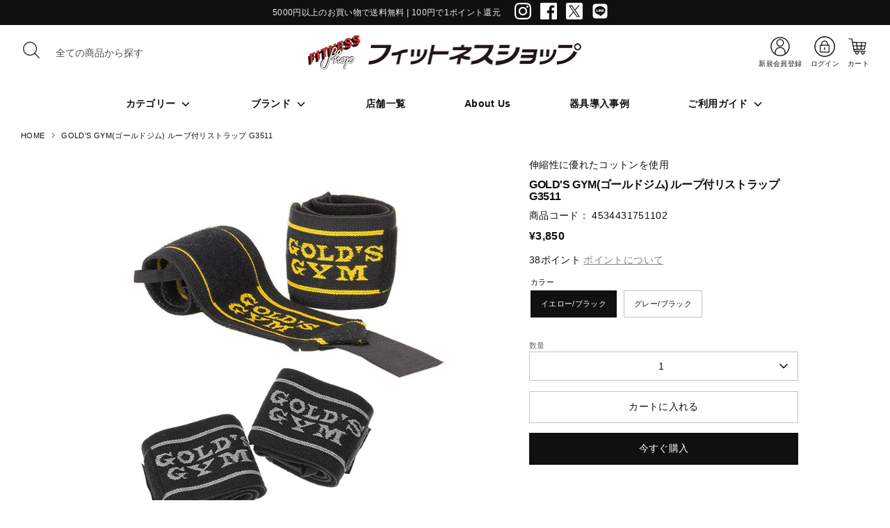

--- FILE ---
content_type: text/html; charset=utf-8
request_url: https://fitnessshop.jp/products/453443175-3
body_size: 45089
content:
<!doctype html>
<html class="no-js supports-no-cookies" lang="ja">
<head>
  <!-- Boost 3.1.2 -->
  <meta charset="utf-8" />
<meta name="viewport" content="width=device-width,initial-scale=1.0" />
<meta http-equiv="X-UA-Compatible" content="IE=edge">

<link rel="preconnect" href="https://cdn.shopify.com" crossorigin>
<link rel="preconnect" href="https://fonts.shopify.com" crossorigin>
<link rel="preconnect" href="https://monorail-edge.shopifysvc.com"><link rel="preload" as="font" href="//fitnessshop.jp/cdn/fonts/archivo_narrow/archivonarrow_n4.5c3bab850a22055c235cf940f895d873a8689d70.woff2" type="font/woff2" crossorigin><link rel="preload" as="font" href="//fitnessshop.jp/cdn/fonts/archivo_narrow/archivonarrow_n7.c049bee49aa92b4cfee86dd4e79c9194b8519e2b.woff2" type="font/woff2" crossorigin><link rel="preload" as="font" href="//fitnessshop.jp/cdn/fonts/archivo_narrow/archivonarrow_i4.59445c13f0e607542640c8a56f31dcd8ed680cfa.woff2" type="font/woff2" crossorigin><link rel="preload" as="font" href="//fitnessshop.jp/cdn/fonts/archivo_narrow/archivonarrow_i7.394cd4c9437ad9084e13f72957e92bfbe366a689.woff2" type="font/woff2" crossorigin><link rel="preload" as="font" href="//fitnessshop.jp/cdn/fonts/archivo_narrow/archivonarrow_n4.5c3bab850a22055c235cf940f895d873a8689d70.woff2" type="font/woff2" crossorigin><link rel="preload" as="font" href="//fitnessshop.jp/cdn/fonts/archivo_narrow/archivonarrow_i7.394cd4c9437ad9084e13f72957e92bfbe366a689.woff2" type="font/woff2" crossorigin><link rel="preload" as="font" href="//fitnessshop.jp/cdn/fonts/archivo_narrow/archivonarrow_i7.394cd4c9437ad9084e13f72957e92bfbe366a689.woff2" type="font/woff2" crossorigin><link rel="preload" href="//fitnessshop.jp/cdn/shop/t/50/assets/vendor.min.js?v=67207134794593361361758776880" as="script">
<link rel="preload" href="//fitnessshop.jp/cdn/shop/t/50/assets/theme.js?v=131317851725689805361758861910" as="script"><link rel="canonical" href="https://fitnessshop.jp/products/453443175-3" /><link rel="shortcut icon" href="//fitnessshop.jp/cdn/shop/files/fslogo_294a0362-10ae-48c4-9ad4-34cb6a7541b5.png?v=1669868934" type="image/png" /><meta name="description" content="ウエイトトレーニング時の手首をしっかり保護の他、出力の向上も期待できます。 左右1ペア入り 伸縮性に優れたコットンを使用、ループ(親指にかけるリング)付なのでしっかりと手首に巻けます。">
<!-- Google Tag Manager -->
<script>(function(w,d,s,l,i){w[l]=w[l]||[];w[l].push({'gtm.start':
new Date().getTime(),event:'gtm.js'});var f=d.getElementsByTagName(s)[0],
j=d.createElement(s),dl=l!='dataLayer'?'&l='+l:'';j.async=true;j.src=
'https://www.googletagmanager.com/gtm.js?id='+i+dl;f.parentNode.insertBefore(j,f);
})(window,document,'script','dataLayer','GTM-WB7XMH6');</script>
<!-- End Google Tag Manager -->

  <!-- Google tag (gtag.js) -->
<script async src="https://www.googletagmanager.com/gtag/js?id=AW-11038754314"></script>
<script>
  window.dataLayer = window.dataLayer || [];
  function gtag(){dataLayer.push(arguments);}
  gtag('js', new Date());

  gtag('config', 'AW-11038754314');
</script>

  <!-- Event snippet for カート追加 conversion page -->
<script>
    window.addEventListener("DOMContentLoaded", function(event) {
        var elements = document.querySelectorAll('[name="add"]');
            for (var i = 0; i < elements.length; i++) {
            elements[i].addEventListener("click", function(event) {
                gtag('event', 'conversion', { 
                    'send_to': 'AW-11038754314/X443CKe_m5IYEIqM2I8p',
                    'value': document.querySelector('div[class*= "product-price"]  span[class="theme-money"]').innerText.replace(/[^0-9]/g,''),
                    'currency': 'JPY' })            
            });
            }
    });
</script>
  
  
  <title>
    GOLD&#39;S GYM(ゴールドジム) ループ付リストラップ G3511
    
    
    
      &ndash; フィットネスショップ
    
  </title>

  <meta property="og:site_name" content="フィットネスショップ">
<meta property="og:url" content="https://fitnessshop.jp/products/453443175-3">
<meta property="og:title" content="GOLD&#39;S GYM(ゴールドジム) ループ付リストラップ G3511">
<meta property="og:type" content="product">
<meta property="og:description" content="ウエイトトレーニング時の手首をしっかり保護の他、出力の向上も期待できます。 左右1ペア入り 伸縮性に優れたコットンを使用、ループ(親指にかけるリング)付なのでしっかりと手首に巻けます。"><meta property="og:image" content="http://fitnessshop.jp/cdn/shop/files/3511main_1200x1200.jpg?v=1747371854">
  <meta property="og:image:secure_url" content="https://fitnessshop.jp/cdn/shop/files/3511main_1200x1200.jpg?v=1747371854">
  <meta property="og:image:width" content="800">
  <meta property="og:image:height" content="800"><meta property="og:price:amount" content="3,850">
  <meta property="og:price:currency" content="JPY"><meta name="twitter:site" content="@fitnessshop_of"><meta name="twitter:card" content="summary_large_image">
<meta name="twitter:title" content="GOLD&#39;S GYM(ゴールドジム) ループ付リストラップ G3511">
<meta name="twitter:description" content="ウエイトトレーニング時の手首をしっかり保護の他、出力の向上も期待できます。 左右1ペア入り 伸縮性に優れたコットンを使用、ループ(親指にかけるリング)付なのでしっかりと手首に巻けます。">


  <link href="//fitnessshop.jp/cdn/shop/t/50/assets/styles.css?v=44957436616967578771762841313" rel="stylesheet" type="text/css" media="all" />
  <link href="//fitnessshop.jp/cdn/shop/t/50/assets/custom-global.css?v=138487382356782738541762841312" rel="stylesheet" type="text/css" media="all" />

  <script>
    document.documentElement.className = document.documentElement.className.replace('no-js', 'js');
    window.theme = window.theme || {};
    window.slate = window.slate || {};
    theme.moneyFormatWithCodeForProductsPreference = "¥{{amount_no_decimals}}";
    theme.moneyFormatWithCodeForCartPreference = "¥{{amount_no_decimals}}";
    theme.moneyFormat = "¥{{amount_no_decimals}}";
    theme.strings = {
      addToCart: "カートに入れる",
      unavailable: "Unavailable",
      addressError: "Error looking up that address",
      addressNoResults: "No results for that address",
      addressQueryLimit: "You have exceeded the Google API usage limit. Consider upgrading to a \u003ca href=\"https:\/\/developers.google.com\/maps\/premium\/usage-limits\"\u003ePremium Plan\u003c\/a\u003e.",
      authError: "There was a problem authenticating your Google Maps API Key.",
      addingToCart: "カートに入れる",
      addedToCart: "カートに入れる",
      addedToCartPopupTitle: "カートに追加しました:",
      addedToCartPopupItems: "商品",
      addedToCartPopupSubtotal: "合計",
      addedToCartPopupGoToCart: "ご購入手続きへ",
      cartTermsNotChecked: "You must agree to the terms and conditions before continuing.",
      searchLoading: "Loading",
      searchMoreResults: "See all results",
      searchNoResults: "No results",
      priceFrom: "From",
      quantityTooHigh: "You can only have [[ quantity ]] in your cart",
      onSale: "sale",
      soldOut: "Sold Out",
      in_stock: "In stock",
      low_stock: "Low stock",
      only_x_left: "[[ quantity ]] in stock",
      single_unit_available: "1 available",
      x_units_available: "[[ quantity ]] in stock, ready to ship",
      unitPriceSeparator: " \/ ",
      close: "Close",
      cart_shipping_calculator_hide_calculator: "Hide shipping calculator",
      cart_shipping_calculator_title: "Get shipping estimates",
      cart_general_hide_note: "閉じる",
      cart_general_show_note: "注文メモを追加",
      previous: "戻る",
      next: "次へ"
    };
    theme.routes = {
      account_login_url: '/account/login',
      account_register_url: '/account/register',
      account_addresses_url: '/account/addresses',
      search_url: '/search',
      cart_url: '/cart',
      cart_add_url: '/cart/add',
      cart_change_url: '/cart/change',
      product_recommendations_url: '/recommendations/products'
    };
    theme.settings = {
      dynamicQtyOpts: false,
      saleLabelEnabled: true,
      soldLabelEnabled: true
    };
  </script><script>window.performance && window.performance.mark && window.performance.mark('shopify.content_for_header.start');</script><meta name="google-site-verification" content="VgR8iPhnBzkeAt0z5XhWFrDrnUSm11nFwjMVmHfrlF0">
<meta name="facebook-domain-verification" content="6wrvi0nvan4itwxyvardpimkbp0u8q">
<meta id="shopify-digital-wallet" name="shopify-digital-wallet" content="/55503093831/digital_wallets/dialog">
<link rel="alternate" type="application/json+oembed" href="https://fitnessshop.jp/products/453443175-3.oembed">
<script async="async" src="/checkouts/internal/preloads.js?locale=ja-JP"></script>
<script id="shopify-features" type="application/json">{"accessToken":"cf8b42f1028ddbf0619257edbb6884c3","betas":["rich-media-storefront-analytics"],"domain":"fitnessshop.jp","predictiveSearch":false,"shopId":55503093831,"locale":"ja"}</script>
<script>var Shopify = Shopify || {};
Shopify.shop = "fitnessshop-ec.myshopify.com";
Shopify.locale = "ja";
Shopify.currency = {"active":"JPY","rate":"1.0"};
Shopify.country = "JP";
Shopify.theme = {"name":"FitnessShop\/new-theme","id":134585122887,"schema_name":"Boost","schema_version":"3.1.2","theme_store_id":null,"role":"main"};
Shopify.theme.handle = "null";
Shopify.theme.style = {"id":null,"handle":null};
Shopify.cdnHost = "fitnessshop.jp/cdn";
Shopify.routes = Shopify.routes || {};
Shopify.routes.root = "/";</script>
<script type="module">!function(o){(o.Shopify=o.Shopify||{}).modules=!0}(window);</script>
<script>!function(o){function n(){var o=[];function n(){o.push(Array.prototype.slice.apply(arguments))}return n.q=o,n}var t=o.Shopify=o.Shopify||{};t.loadFeatures=n(),t.autoloadFeatures=n()}(window);</script>
<script id="shop-js-analytics" type="application/json">{"pageType":"product"}</script>
<script defer="defer" async type="module" src="//fitnessshop.jp/cdn/shopifycloud/shop-js/modules/v2/client.init-shop-cart-sync_CRO8OuKI.ja.esm.js"></script>
<script defer="defer" async type="module" src="//fitnessshop.jp/cdn/shopifycloud/shop-js/modules/v2/chunk.common_A56sv42F.esm.js"></script>
<script type="module">
  await import("//fitnessshop.jp/cdn/shopifycloud/shop-js/modules/v2/client.init-shop-cart-sync_CRO8OuKI.ja.esm.js");
await import("//fitnessshop.jp/cdn/shopifycloud/shop-js/modules/v2/chunk.common_A56sv42F.esm.js");

  window.Shopify.SignInWithShop?.initShopCartSync?.({"fedCMEnabled":true,"windoidEnabled":true});

</script>
<script>(function() {
  var isLoaded = false;
  function asyncLoad() {
    if (isLoaded) return;
    isLoaded = true;
    var urls = ["https:\/\/cdn.nfcube.com\/cdbc85c433c2b2ed60921ea1592dcece.js?shop=fitnessshop-ec.myshopify.com","\/\/cdn.shopify.com\/proxy\/28fe7c73e401a52e60d85ce30e99d3a05ad768f61f029eee7560e9cf14a1e174\/go-subscride-public.herokuapp.com\/scripts\/storefront.js?shop=fitnessshop-ec.myshopify.com\u0026sp-cache-control=cHVibGljLCBtYXgtYWdlPTkwMA","\/\/cdn.shopify.com\/proxy\/28fe7c73e401a52e60d85ce30e99d3a05ad768f61f029eee7560e9cf14a1e174\/go-subscride-public.herokuapp.com\/scripts\/storefront.js?shop=fitnessshop-ec.myshopify.com\u0026sp-cache-control=cHVibGljLCBtYXgtYWdlPTkwMA","\/\/cdn.shopify.com\/proxy\/28fe7c73e401a52e60d85ce30e99d3a05ad768f61f029eee7560e9cf14a1e174\/go-subscride-public.herokuapp.com\/scripts\/storefront.js?shop=fitnessshop-ec.myshopify.com\u0026sp-cache-control=cHVibGljLCBtYXgtYWdlPTkwMA","\/\/cdn.shopify.com\/proxy\/28fe7c73e401a52e60d85ce30e99d3a05ad768f61f029eee7560e9cf14a1e174\/go-subscride-public.herokuapp.com\/scripts\/storefront.js?shop=fitnessshop-ec.myshopify.com\u0026sp-cache-control=cHVibGljLCBtYXgtYWdlPTkwMA","\/\/cdn.shopify.com\/proxy\/28fe7c73e401a52e60d85ce30e99d3a05ad768f61f029eee7560e9cf14a1e174\/go-subscride-public.herokuapp.com\/scripts\/storefront.js?shop=fitnessshop-ec.myshopify.com\u0026sp-cache-control=cHVibGljLCBtYXgtYWdlPTkwMA","\/\/cdn.shopify.com\/proxy\/28fe7c73e401a52e60d85ce30e99d3a05ad768f61f029eee7560e9cf14a1e174\/go-subscride-public.herokuapp.com\/scripts\/storefront.js?shop=fitnessshop-ec.myshopify.com\u0026sp-cache-control=cHVibGljLCBtYXgtYWdlPTkwMA","\/\/cdn.shopify.com\/proxy\/28fe7c73e401a52e60d85ce30e99d3a05ad768f61f029eee7560e9cf14a1e174\/go-subscride-public.herokuapp.com\/scripts\/storefront.js?shop=fitnessshop-ec.myshopify.com\u0026sp-cache-control=cHVibGljLCBtYXgtYWdlPTkwMA","\/\/cdn.shopify.com\/proxy\/28fe7c73e401a52e60d85ce30e99d3a05ad768f61f029eee7560e9cf14a1e174\/go-subscride-public.herokuapp.com\/scripts\/storefront.js?shop=fitnessshop-ec.myshopify.com\u0026sp-cache-control=cHVibGljLCBtYXgtYWdlPTkwMA","\/\/cdn.shopify.com\/proxy\/28fe7c73e401a52e60d85ce30e99d3a05ad768f61f029eee7560e9cf14a1e174\/go-subscride-public.herokuapp.com\/scripts\/storefront.js?shop=fitnessshop-ec.myshopify.com\u0026sp-cache-control=cHVibGljLCBtYXgtYWdlPTkwMA","\/\/cdn.shopify.com\/proxy\/28fe7c73e401a52e60d85ce30e99d3a05ad768f61f029eee7560e9cf14a1e174\/go-subscride-public.herokuapp.com\/scripts\/storefront.js?shop=fitnessshop-ec.myshopify.com\u0026sp-cache-control=cHVibGljLCBtYXgtYWdlPTkwMA","\/\/cdn.shopify.com\/proxy\/28fe7c73e401a52e60d85ce30e99d3a05ad768f61f029eee7560e9cf14a1e174\/go-subscride-public.herokuapp.com\/scripts\/storefront.js?shop=fitnessshop-ec.myshopify.com\u0026sp-cache-control=cHVibGljLCBtYXgtYWdlPTkwMA","\/\/cdn.shopify.com\/proxy\/28fe7c73e401a52e60d85ce30e99d3a05ad768f61f029eee7560e9cf14a1e174\/go-subscride-public.herokuapp.com\/scripts\/storefront.js?shop=fitnessshop-ec.myshopify.com\u0026sp-cache-control=cHVibGljLCBtYXgtYWdlPTkwMA","\/\/cdn.shopify.com\/proxy\/28fe7c73e401a52e60d85ce30e99d3a05ad768f61f029eee7560e9cf14a1e174\/go-subscride-public.herokuapp.com\/scripts\/storefront.js?shop=fitnessshop-ec.myshopify.com\u0026sp-cache-control=cHVibGljLCBtYXgtYWdlPTkwMA","\/\/cdn.shopify.com\/proxy\/28fe7c73e401a52e60d85ce30e99d3a05ad768f61f029eee7560e9cf14a1e174\/go-subscride-public.herokuapp.com\/scripts\/storefront.js?shop=fitnessshop-ec.myshopify.com\u0026sp-cache-control=cHVibGljLCBtYXgtYWdlPTkwMA","\/\/cdn.shopify.com\/proxy\/28fe7c73e401a52e60d85ce30e99d3a05ad768f61f029eee7560e9cf14a1e174\/go-subscride-public.herokuapp.com\/scripts\/storefront.js?shop=fitnessshop-ec.myshopify.com\u0026sp-cache-control=cHVibGljLCBtYXgtYWdlPTkwMA","\/\/cdn.shopify.com\/proxy\/28fe7c73e401a52e60d85ce30e99d3a05ad768f61f029eee7560e9cf14a1e174\/go-subscride-public.herokuapp.com\/scripts\/storefront.js?shop=fitnessshop-ec.myshopify.com\u0026sp-cache-control=cHVibGljLCBtYXgtYWdlPTkwMA","\/\/cdn.shopify.com\/proxy\/28fe7c73e401a52e60d85ce30e99d3a05ad768f61f029eee7560e9cf14a1e174\/go-subscride-public.herokuapp.com\/scripts\/storefront.js?shop=fitnessshop-ec.myshopify.com\u0026sp-cache-control=cHVibGljLCBtYXgtYWdlPTkwMA","\/\/cdn.shopify.com\/proxy\/28fe7c73e401a52e60d85ce30e99d3a05ad768f61f029eee7560e9cf14a1e174\/go-subscride-public.herokuapp.com\/scripts\/storefront.js?shop=fitnessshop-ec.myshopify.com\u0026sp-cache-control=cHVibGljLCBtYXgtYWdlPTkwMA","\/\/cdn.shopify.com\/proxy\/28fe7c73e401a52e60d85ce30e99d3a05ad768f61f029eee7560e9cf14a1e174\/go-subscride-public.herokuapp.com\/scripts\/storefront.js?shop=fitnessshop-ec.myshopify.com\u0026sp-cache-control=cHVibGljLCBtYXgtYWdlPTkwMA","\/\/cdn.shopify.com\/proxy\/28fe7c73e401a52e60d85ce30e99d3a05ad768f61f029eee7560e9cf14a1e174\/go-subscride-public.herokuapp.com\/scripts\/storefront.js?shop=fitnessshop-ec.myshopify.com\u0026sp-cache-control=cHVibGljLCBtYXgtYWdlPTkwMA","\/\/cdn.shopify.com\/proxy\/28fe7c73e401a52e60d85ce30e99d3a05ad768f61f029eee7560e9cf14a1e174\/go-subscride-public.herokuapp.com\/scripts\/storefront.js?shop=fitnessshop-ec.myshopify.com\u0026sp-cache-control=cHVibGljLCBtYXgtYWdlPTkwMA","\/\/cdn.shopify.com\/proxy\/28fe7c73e401a52e60d85ce30e99d3a05ad768f61f029eee7560e9cf14a1e174\/go-subscride-public.herokuapp.com\/scripts\/storefront.js?shop=fitnessshop-ec.myshopify.com\u0026sp-cache-control=cHVibGljLCBtYXgtYWdlPTkwMA","\/\/cdn.shopify.com\/proxy\/28fe7c73e401a52e60d85ce30e99d3a05ad768f61f029eee7560e9cf14a1e174\/go-subscride-public.herokuapp.com\/scripts\/storefront.js?shop=fitnessshop-ec.myshopify.com\u0026sp-cache-control=cHVibGljLCBtYXgtYWdlPTkwMA","\/\/cdn.shopify.com\/proxy\/28fe7c73e401a52e60d85ce30e99d3a05ad768f61f029eee7560e9cf14a1e174\/go-subscride-public.herokuapp.com\/scripts\/storefront.js?shop=fitnessshop-ec.myshopify.com\u0026sp-cache-control=cHVibGljLCBtYXgtYWdlPTkwMA","\/\/cdn.shopify.com\/proxy\/28fe7c73e401a52e60d85ce30e99d3a05ad768f61f029eee7560e9cf14a1e174\/go-subscride-public.herokuapp.com\/scripts\/storefront.js?shop=fitnessshop-ec.myshopify.com\u0026sp-cache-control=cHVibGljLCBtYXgtYWdlPTkwMA","\/\/cdn.shopify.com\/proxy\/28fe7c73e401a52e60d85ce30e99d3a05ad768f61f029eee7560e9cf14a1e174\/go-subscride-public.herokuapp.com\/scripts\/storefront.js?shop=fitnessshop-ec.myshopify.com\u0026sp-cache-control=cHVibGljLCBtYXgtYWdlPTkwMA","\/\/cdn.shopify.com\/proxy\/28fe7c73e401a52e60d85ce30e99d3a05ad768f61f029eee7560e9cf14a1e174\/go-subscride-public.herokuapp.com\/scripts\/storefront.js?shop=fitnessshop-ec.myshopify.com\u0026sp-cache-control=cHVibGljLCBtYXgtYWdlPTkwMA","\/\/cdn.shopify.com\/proxy\/28fe7c73e401a52e60d85ce30e99d3a05ad768f61f029eee7560e9cf14a1e174\/go-subscride-public.herokuapp.com\/scripts\/storefront.js?shop=fitnessshop-ec.myshopify.com\u0026sp-cache-control=cHVibGljLCBtYXgtYWdlPTkwMA","\/\/cdn.shopify.com\/proxy\/28fe7c73e401a52e60d85ce30e99d3a05ad768f61f029eee7560e9cf14a1e174\/go-subscride-public.herokuapp.com\/scripts\/storefront.js?shop=fitnessshop-ec.myshopify.com\u0026sp-cache-control=cHVibGljLCBtYXgtYWdlPTkwMA","\/\/cdn.shopify.com\/proxy\/28fe7c73e401a52e60d85ce30e99d3a05ad768f61f029eee7560e9cf14a1e174\/go-subscride-public.herokuapp.com\/scripts\/storefront.js?shop=fitnessshop-ec.myshopify.com\u0026sp-cache-control=cHVibGljLCBtYXgtYWdlPTkwMA","\/\/cdn.shopify.com\/proxy\/28fe7c73e401a52e60d85ce30e99d3a05ad768f61f029eee7560e9cf14a1e174\/go-subscride-public.herokuapp.com\/scripts\/storefront.js?shop=fitnessshop-ec.myshopify.com\u0026sp-cache-control=cHVibGljLCBtYXgtYWdlPTkwMA","\/\/cdn.shopify.com\/proxy\/28fe7c73e401a52e60d85ce30e99d3a05ad768f61f029eee7560e9cf14a1e174\/go-subscride-public.herokuapp.com\/scripts\/storefront.js?shop=fitnessshop-ec.myshopify.com\u0026sp-cache-control=cHVibGljLCBtYXgtYWdlPTkwMA","\/\/cdn.shopify.com\/proxy\/28fe7c73e401a52e60d85ce30e99d3a05ad768f61f029eee7560e9cf14a1e174\/go-subscride-public.herokuapp.com\/scripts\/storefront.js?shop=fitnessshop-ec.myshopify.com\u0026sp-cache-control=cHVibGljLCBtYXgtYWdlPTkwMA","\/\/cdn.shopify.com\/proxy\/28fe7c73e401a52e60d85ce30e99d3a05ad768f61f029eee7560e9cf14a1e174\/go-subscride-public.herokuapp.com\/scripts\/storefront.js?shop=fitnessshop-ec.myshopify.com\u0026sp-cache-control=cHVibGljLCBtYXgtYWdlPTkwMA","\/\/cdn.shopify.com\/proxy\/28fe7c73e401a52e60d85ce30e99d3a05ad768f61f029eee7560e9cf14a1e174\/go-subscride-public.herokuapp.com\/scripts\/storefront.js?shop=fitnessshop-ec.myshopify.com\u0026sp-cache-control=cHVibGljLCBtYXgtYWdlPTkwMA","\/\/cdn.shopify.com\/proxy\/28fe7c73e401a52e60d85ce30e99d3a05ad768f61f029eee7560e9cf14a1e174\/go-subscride-public.herokuapp.com\/scripts\/storefront.js?shop=fitnessshop-ec.myshopify.com\u0026sp-cache-control=cHVibGljLCBtYXgtYWdlPTkwMA","\/\/cdn.shopify.com\/proxy\/28fe7c73e401a52e60d85ce30e99d3a05ad768f61f029eee7560e9cf14a1e174\/go-subscride-public.herokuapp.com\/scripts\/storefront.js?shop=fitnessshop-ec.myshopify.com\u0026sp-cache-control=cHVibGljLCBtYXgtYWdlPTkwMA","\/\/cdn.shopify.com\/proxy\/28fe7c73e401a52e60d85ce30e99d3a05ad768f61f029eee7560e9cf14a1e174\/go-subscride-public.herokuapp.com\/scripts\/storefront.js?shop=fitnessshop-ec.myshopify.com\u0026sp-cache-control=cHVibGljLCBtYXgtYWdlPTkwMA","\/\/cdn.shopify.com\/proxy\/28fe7c73e401a52e60d85ce30e99d3a05ad768f61f029eee7560e9cf14a1e174\/go-subscride-public.herokuapp.com\/scripts\/storefront.js?shop=fitnessshop-ec.myshopify.com\u0026sp-cache-control=cHVibGljLCBtYXgtYWdlPTkwMA","\/\/cdn.shopify.com\/proxy\/28fe7c73e401a52e60d85ce30e99d3a05ad768f61f029eee7560e9cf14a1e174\/go-subscride-public.herokuapp.com\/scripts\/storefront.js?shop=fitnessshop-ec.myshopify.com\u0026sp-cache-control=cHVibGljLCBtYXgtYWdlPTkwMA","\/\/cdn.shopify.com\/proxy\/28fe7c73e401a52e60d85ce30e99d3a05ad768f61f029eee7560e9cf14a1e174\/go-subscride-public.herokuapp.com\/scripts\/storefront.js?shop=fitnessshop-ec.myshopify.com\u0026sp-cache-control=cHVibGljLCBtYXgtYWdlPTkwMA","\/\/cdn.shopify.com\/proxy\/28fe7c73e401a52e60d85ce30e99d3a05ad768f61f029eee7560e9cf14a1e174\/go-subscride-public.herokuapp.com\/scripts\/storefront.js?shop=fitnessshop-ec.myshopify.com\u0026sp-cache-control=cHVibGljLCBtYXgtYWdlPTkwMA","\/\/cdn.shopify.com\/proxy\/28fe7c73e401a52e60d85ce30e99d3a05ad768f61f029eee7560e9cf14a1e174\/go-subscride-public.herokuapp.com\/scripts\/storefront.js?shop=fitnessshop-ec.myshopify.com\u0026sp-cache-control=cHVibGljLCBtYXgtYWdlPTkwMA","\/\/cdn.shopify.com\/proxy\/28fe7c73e401a52e60d85ce30e99d3a05ad768f61f029eee7560e9cf14a1e174\/go-subscride-public.herokuapp.com\/scripts\/storefront.js?shop=fitnessshop-ec.myshopify.com\u0026sp-cache-control=cHVibGljLCBtYXgtYWdlPTkwMA","\/\/cdn.shopify.com\/proxy\/28fe7c73e401a52e60d85ce30e99d3a05ad768f61f029eee7560e9cf14a1e174\/go-subscride-public.herokuapp.com\/scripts\/storefront.js?shop=fitnessshop-ec.myshopify.com\u0026sp-cache-control=cHVibGljLCBtYXgtYWdlPTkwMA"];
    for (var i = 0; i < urls.length; i++) {
      var s = document.createElement('script');
      s.type = 'text/javascript';
      s.async = true;
      s.src = urls[i];
      var x = document.getElementsByTagName('script')[0];
      x.parentNode.insertBefore(s, x);
    }
  };
  if(window.attachEvent) {
    window.attachEvent('onload', asyncLoad);
  } else {
    window.addEventListener('load', asyncLoad, false);
  }
})();</script>
<script id="__st">var __st={"a":55503093831,"offset":32400,"reqid":"709f60b2-11ba-4695-a324-62ed41816440-1768409053","pageurl":"fitnessshop.jp\/products\/453443175-3","u":"47e8b9a35b59","p":"product","rtyp":"product","rid":6724182605895};</script>
<script>window.ShopifyPaypalV4VisibilityTracking = true;</script>
<script id="form-persister">!function(){'use strict';const t='contact',e='new_comment',n=[[t,t],['blogs',e],['comments',e],[t,'customer']],o='password',r='form_key',c=['recaptcha-v3-token','g-recaptcha-response','h-captcha-response',o],s=()=>{try{return window.sessionStorage}catch{return}},i='__shopify_v',u=t=>t.elements[r],a=function(){const t=[...n].map((([t,e])=>`form[action*='/${t}']:not([data-nocaptcha='true']) input[name='form_type'][value='${e}']`)).join(',');var e;return e=t,()=>e?[...document.querySelectorAll(e)].map((t=>t.form)):[]}();function m(t){const e=u(t);a().includes(t)&&(!e||!e.value)&&function(t){try{if(!s())return;!function(t){const e=s();if(!e)return;const n=u(t);if(!n)return;const o=n.value;o&&e.removeItem(o)}(t);const e=Array.from(Array(32),(()=>Math.random().toString(36)[2])).join('');!function(t,e){u(t)||t.append(Object.assign(document.createElement('input'),{type:'hidden',name:r})),t.elements[r].value=e}(t,e),function(t,e){const n=s();if(!n)return;const r=[...t.querySelectorAll(`input[type='${o}']`)].map((({name:t})=>t)),u=[...c,...r],a={};for(const[o,c]of new FormData(t).entries())u.includes(o)||(a[o]=c);n.setItem(e,JSON.stringify({[i]:1,action:t.action,data:a}))}(t,e)}catch(e){console.error('failed to persist form',e)}}(t)}const f=t=>{if('true'===t.dataset.persistBound)return;const e=function(t,e){const n=function(t){return'function'==typeof t.submit?t.submit:HTMLFormElement.prototype.submit}(t).bind(t);return function(){let t;return()=>{t||(t=!0,(()=>{try{e(),n()}catch(t){(t=>{console.error('form submit failed',t)})(t)}})(),setTimeout((()=>t=!1),250))}}()}(t,(()=>{m(t)}));!function(t,e){if('function'==typeof t.submit&&'function'==typeof e)try{t.submit=e}catch{}}(t,e),t.addEventListener('submit',(t=>{t.preventDefault(),e()})),t.dataset.persistBound='true'};!function(){function t(t){const e=(t=>{const e=t.target;return e instanceof HTMLFormElement?e:e&&e.form})(t);e&&m(e)}document.addEventListener('submit',t),document.addEventListener('DOMContentLoaded',(()=>{const e=a();for(const t of e)f(t);var n;n=document.body,new window.MutationObserver((t=>{for(const e of t)if('childList'===e.type&&e.addedNodes.length)for(const t of e.addedNodes)1===t.nodeType&&'FORM'===t.tagName&&a().includes(t)&&f(t)})).observe(n,{childList:!0,subtree:!0,attributes:!1}),document.removeEventListener('submit',t)}))}()}();</script>
<script integrity="sha256-4kQ18oKyAcykRKYeNunJcIwy7WH5gtpwJnB7kiuLZ1E=" data-source-attribution="shopify.loadfeatures" defer="defer" src="//fitnessshop.jp/cdn/shopifycloud/storefront/assets/storefront/load_feature-a0a9edcb.js" crossorigin="anonymous"></script>
<script data-source-attribution="shopify.dynamic_checkout.dynamic.init">var Shopify=Shopify||{};Shopify.PaymentButton=Shopify.PaymentButton||{isStorefrontPortableWallets:!0,init:function(){window.Shopify.PaymentButton.init=function(){};var t=document.createElement("script");t.src="https://fitnessshop.jp/cdn/shopifycloud/portable-wallets/latest/portable-wallets.ja.js",t.type="module",document.head.appendChild(t)}};
</script>
<script data-source-attribution="shopify.dynamic_checkout.buyer_consent">
  function portableWalletsHideBuyerConsent(e){var t=document.getElementById("shopify-buyer-consent"),n=document.getElementById("shopify-subscription-policy-button");t&&n&&(t.classList.add("hidden"),t.setAttribute("aria-hidden","true"),n.removeEventListener("click",e))}function portableWalletsShowBuyerConsent(e){var t=document.getElementById("shopify-buyer-consent"),n=document.getElementById("shopify-subscription-policy-button");t&&n&&(t.classList.remove("hidden"),t.removeAttribute("aria-hidden"),n.addEventListener("click",e))}window.Shopify?.PaymentButton&&(window.Shopify.PaymentButton.hideBuyerConsent=portableWalletsHideBuyerConsent,window.Shopify.PaymentButton.showBuyerConsent=portableWalletsShowBuyerConsent);
</script>
<script>
  function portableWalletsCleanup(e){e&&e.src&&console.error("Failed to load portable wallets script "+e.src);var t=document.querySelectorAll("shopify-accelerated-checkout .shopify-payment-button__skeleton, shopify-accelerated-checkout-cart .wallet-cart-button__skeleton"),e=document.getElementById("shopify-buyer-consent");for(let e=0;e<t.length;e++)t[e].remove();e&&e.remove()}function portableWalletsNotLoadedAsModule(e){e instanceof ErrorEvent&&"string"==typeof e.message&&e.message.includes("import.meta")&&"string"==typeof e.filename&&e.filename.includes("portable-wallets")&&(window.removeEventListener("error",portableWalletsNotLoadedAsModule),window.Shopify.PaymentButton.failedToLoad=e,"loading"===document.readyState?document.addEventListener("DOMContentLoaded",window.Shopify.PaymentButton.init):window.Shopify.PaymentButton.init())}window.addEventListener("error",portableWalletsNotLoadedAsModule);
</script>

<script type="module" src="https://fitnessshop.jp/cdn/shopifycloud/portable-wallets/latest/portable-wallets.ja.js" onError="portableWalletsCleanup(this)" crossorigin="anonymous"></script>
<script nomodule>
  document.addEventListener("DOMContentLoaded", portableWalletsCleanup);
</script>

<link id="shopify-accelerated-checkout-styles" rel="stylesheet" media="screen" href="https://fitnessshop.jp/cdn/shopifycloud/portable-wallets/latest/accelerated-checkout-backwards-compat.css" crossorigin="anonymous">
<style id="shopify-accelerated-checkout-cart">
        #shopify-buyer-consent {
  margin-top: 1em;
  display: inline-block;
  width: 100%;
}

#shopify-buyer-consent.hidden {
  display: none;
}

#shopify-subscription-policy-button {
  background: none;
  border: none;
  padding: 0;
  text-decoration: underline;
  font-size: inherit;
  cursor: pointer;
}

#shopify-subscription-policy-button::before {
  box-shadow: none;
}

      </style>

<script>window.performance && window.performance.mark && window.performance.mark('shopify.content_for_header.end');</script>

 <!--begin-boost-pfs-filter-css-->
   <link rel="preload stylesheet" href="//fitnessshop.jp/cdn/shop/t/50/assets/boost-pfs-instant-search.css?v=29029542106998846801758776902" as="style"><link href="//fitnessshop.jp/cdn/shop/t/50/assets/boost-pfs-custom.css?v=123951729487528578681758776902" rel="stylesheet" type="text/css" media="all" />
<style data-id="boost-pfs-style">
    .boost-pfs-filter-option-title-text {}

   .boost-pfs-filter-tree-v .boost-pfs-filter-option-title-text:before {}
    .boost-pfs-filter-tree-v .boost-pfs-filter-option.boost-pfs-filter-option-collapsed .boost-pfs-filter-option-title-text:before {}
    .boost-pfs-filter-tree-h .boost-pfs-filter-option-title-heading:before {}

    .boost-pfs-filter-refine-by .boost-pfs-filter-option-title h3 {}

    .boost-pfs-filter-option-content .boost-pfs-filter-option-item-list .boost-pfs-filter-option-item button,
    .boost-pfs-filter-option-content .boost-pfs-filter-option-item-list .boost-pfs-filter-option-item .boost-pfs-filter-button,
    .boost-pfs-filter-option-range-amount input,
    .boost-pfs-filter-tree-v .boost-pfs-filter-refine-by .boost-pfs-filter-refine-by-items .refine-by-item,
    .boost-pfs-filter-refine-by-wrapper-v .boost-pfs-filter-refine-by .boost-pfs-filter-refine-by-items .refine-by-item,
    .boost-pfs-filter-refine-by .boost-pfs-filter-option-title,
    .boost-pfs-filter-refine-by .boost-pfs-filter-refine-by-items .refine-by-item>a,
    .boost-pfs-filter-refine-by>span,
    .boost-pfs-filter-clear,
    .boost-pfs-filter-clear-all{}
    .boost-pfs-filter-tree-h .boost-pfs-filter-pc .boost-pfs-filter-refine-by-items .refine-by-item .boost-pfs-filter-clear .refine-by-type,
    .boost-pfs-filter-refine-by-wrapper-h .boost-pfs-filter-pc .boost-pfs-filter-refine-by-items .refine-by-item .boost-pfs-filter-clear .refine-by-type {}

    .boost-pfs-filter-option-multi-level-collections .boost-pfs-filter-option-multi-level-list .boost-pfs-filter-option-item .boost-pfs-filter-button-arrow .boost-pfs-arrow:before,
    .boost-pfs-filter-option-multi-level-tag .boost-pfs-filter-option-multi-level-list .boost-pfs-filter-option-item .boost-pfs-filter-button-arrow .boost-pfs-arrow:before {}

    .boost-pfs-filter-refine-by-wrapper-v .boost-pfs-filter-refine-by .boost-pfs-filter-refine-by-items .refine-by-item .boost-pfs-filter-clear:after,
    .boost-pfs-filter-refine-by-wrapper-v .boost-pfs-filter-refine-by .boost-pfs-filter-refine-by-items .refine-by-item .boost-pfs-filter-clear:before,
    .boost-pfs-filter-tree-v .boost-pfs-filter-refine-by .boost-pfs-filter-refine-by-items .refine-by-item .boost-pfs-filter-clear:after,
    .boost-pfs-filter-tree-v .boost-pfs-filter-refine-by .boost-pfs-filter-refine-by-items .refine-by-item .boost-pfs-filter-clear:before,
    .boost-pfs-filter-refine-by-wrapper-h .boost-pfs-filter-pc .boost-pfs-filter-refine-by-items .refine-by-item .boost-pfs-filter-clear:after,
    .boost-pfs-filter-refine-by-wrapper-h .boost-pfs-filter-pc .boost-pfs-filter-refine-by-items .refine-by-item .boost-pfs-filter-clear:before,
    .boost-pfs-filter-tree-h .boost-pfs-filter-pc .boost-pfs-filter-refine-by-items .refine-by-item .boost-pfs-filter-clear:after,
    .boost-pfs-filter-tree-h .boost-pfs-filter-pc .boost-pfs-filter-refine-by-items .refine-by-item .boost-pfs-filter-clear:before {}
    .boost-pfs-filter-option-range-slider .noUi-value-horizontal {}

    .boost-pfs-filter-tree-mobile-button button,
    .boost-pfs-filter-top-sorting-mobile button {}
    .boost-pfs-filter-top-sorting-mobile button>span:after {}
  </style>

 <!--end-boost-pfs-filter-css-->

 
  <meta name='facebook-domain-verification' content='6wrvi0nvan4itwxyvardpimkbp0u8q' />

<!-- Go Sub -->

  <link href="//fitnessshop.jp/cdn/shop/t/50/assets/gosub.css?v=28293119696967711091759903374" rel="stylesheet" type="text/css" media="all" />
  <script src="//fitnessshop.jp/cdn/shop/t/50/assets/gosub-product.js?v=11195249855849200921758776884" type="text/javascript"></script>

<!-- End Go Sub -->
<!-- BEGIN app block: shopify://apps/hulk-form-builder/blocks/app-embed/b6b8dd14-356b-4725-a4ed-77232212b3c3 --><!-- BEGIN app snippet: hulkapps-formbuilder-theme-ext --><script type="text/javascript">
  
  if (typeof window.formbuilder_customer != "object") {
        window.formbuilder_customer = {}
  }

  window.hulkFormBuilder = {
    form_data: {"form_ycrDcLfMAUIHKBV2rBYjHQ":{"uuid":"ycrDcLfMAUIHKBV2rBYjHQ","form_name":"お問い合わせ","form_data":{"div_back_gradient_1":"#fff","div_back_gradient_2":"#fff","back_color":"#fff","form_title":"\u003ch3\u003eお問合せ\u003c\/h3\u003e\n","form_submit":"送信","after_submit":"hideAndmessage","after_submit_msg":"","captcha_enable":"no","label_style":"blockLabels","input_border_radius":"2","back_type":"transparent","input_back_color":"#fff","input_back_color_hover":"#fff","back_shadow":"none","label_font_clr":"#333333","input_font_clr":"#333333","button_align":"fullBtn","button_clr":"#fff","button_back_clr":"#333333","button_border_radius":"2","form_width":"600px","form_border_size":"2","form_border_clr":"#c7c7c7","form_border_radius":"1","label_font_size":"14","input_font_size":"12","button_font_size":"16","form_padding":"35","input_border_color":"#ccc","input_border_color_hover":"#ccc","btn_border_clr":"#333333","btn_border_size":"1","form_name":"お問い合わせ","":"ec-info@thinkgroup.co.jp","form_access_message":"\u003cp\u003ePlease login to access the form\u003cbr\u003eDo not have an account? Create account\u003c\/p\u003e","formElements":[{"type":"text","position":0,"label":"お名前","customClass":"","halfwidth":"no","Conditions":{},"page_number":1,"required":"yes"},{"type":"email","position":1,"label":"メールアドレス","required":"yes","email_confirm":"yes","Conditions":{},"page_number":1},{"Conditions":{},"type":"text","position":2,"label":"お電話番号","page_number":1},{"type":"select","position":3,"label":"お問合せ項目","values":"発送に関する問合せ\n商品の問合せ\n見積もり依頼\n返品・交換について\n会員登録・ログインに関する問合せ","Conditions":{},"elementCost":{},"page_number":1,"required":"yes","other_value":"no","add_admin_emails":"no","admin_values":""},{"type":"textarea","position":4,"label":"商品名","required":"yes","limitCharacters":"50","page_number":1,"Conditions":{"SelectedElemenet":"お問合せ項目","SelectedElemenetCount":3,"SelectedValues":["商品の問合せ"],"SelectedValue":"商品の問合せ"},"halfwidth":"no"},{"type":"textarea","position":5,"label":"お問合せ内容","limitCharacters":"1000","required":"yes","page_number":1,"Conditions":{"Operator":"ONE","SelectedElemenet":"お問合せ項目","SelectedElemenetCount":3,"SelectedValues":["商品の問合せ"],"SelectedValue":"商品の問合せ"}},{"Conditions":{"SelectedElemenet":"お問合せ項目","SelectedElemenetCount":3,"Operator":"ONE","SelectedValues":["発送に関する問合せ"],"SelectedValue":"発送に関する問合せ"},"type":"textarea","position":6,"label":"ご注文番号","limitCharacters":"10","required":"yes","page_number":1},{"Conditions":{"SelectedElemenet":"お問合せ項目","SelectedElemenetCount":3,"Operator":"ONE","SelectedValues":["発送に関する問合せ"],"SelectedValue":"発送に関する問合せ"},"type":"textarea","position":7,"label":"お問合せ内容　","page_number":1},{"Conditions":{"SelectedElemenet":"お問合せ項目","SelectedElemenetCount":3,"SelectedValues":["見積もり依頼"],"SelectedValue":"見積もり依頼"},"type":"textarea","position":8,"label":"ご検討商品・個数","limitCharacters":"2000","required":"yes","page_number":1},{"Conditions":{"SelectedElemenet":"お問合せ項目","SelectedElemenetCount":3,"SelectedValues":["見積もり依頼"],"SelectedValue":"見積もり依頼"},"type":"textarea","position":9,"label":"納品先住所（階数・EV有無）","limitCharacters":"120","required":"yes","page_number":1},{"Conditions":{"SelectedElemenet":"お問合せ項目","SelectedElemenetCount":3,"SelectedValues":["見積もり依頼"],"SelectedValue":"見積もり依頼"},"type":"textarea","position":10,"label":"搬入経路について（狭い通路や段差など、搬入に影響する箇所があればご記入ください）","limitCharacters":"300","page_number":1},{"Conditions":{"SelectedElemenet":"お問合せ項目","SelectedElemenetCount":3,"SelectedValues":["返品・交換について"],"SelectedValue":"返品・交換について"},"type":"textarea","position":11,"label":"対象商品","limitCharacters":"100","required":"yes","page_number":1},{"Conditions":{"SelectedElemenet":"お問合せ項目","SelectedElemenetCount":3,"SelectedValues":["返品・交換について"],"SelectedValue":"返品・交換について"},"type":"textarea","position":12,"label":"お問合せ内容 ","limitCharacters":"1000","required":"yes","page_number":1},{"Conditions":{"SelectedElemenet":"お問合せ項目","SelectedElemenetCount":3,"SelectedValues":["会員登録・ログインに関する問合せ"],"SelectedValue":"会員登録・ログインに関する問合せ"},"type":"textarea","position":13,"label":"お問合せ内容  　","limitCharacters":"1000","required":"yes","page_number":1}]},"is_spam_form":false,"shop_uuid":"AayneNgdbzq1DFAewT6pPA","shop_timezone":"Asia\/Tokyo","shop_id":158516,"shop_is_after_submit_enabled":false,"shop_shopify_plan":"Basic","shop_shopify_domain":"fitnessshop-ec.myshopify.com"}},
    shop_data: {"shop_AayneNgdbzq1DFAewT6pPA":{"shop_uuid":"AayneNgdbzq1DFAewT6pPA","shop_timezone":"Asia\/Tokyo","shop_id":158516,"shop_is_after_submit_enabled":false,"shop_shopify_plan":"Basic","shop_shopify_domain":"fitnessshop-ec.myshopify.com","shop_created_at":"2025-12-25T01:39:52.835-06:00","is_skip_metafield":false,"shop_deleted":false,"shop_disabled":false}},
    settings_data: {"shop_settings":{"shop_customise_msgs":[],"default_customise_msgs":{"is_required":"is required","thank_you":"Thank you! The form was submitted successfully.","processing":"Processing...","valid_data":"Please provide valid data","valid_email":"Provide valid email format","valid_tags":"HTML Tags are not allowed","valid_phone":"Provide valid phone number","valid_captcha":"Please provide valid captcha response","valid_url":"Provide valid URL","only_number_alloud":"Provide valid number in","number_less":"must be less than","number_more":"must be more than","image_must_less":"Image must be less than 20MB","image_number":"Images allowed","image_extension":"Invalid extension! Please provide image file","error_image_upload":"Error in image upload. Please try again.","error_file_upload":"Error in file upload. Please try again.","your_response":"Your response","error_form_submit":"Error occur.Please try again after sometime.","email_submitted":"Form with this email is already submitted","invalid_email_by_zerobounce":"The email address you entered appears to be invalid. Please check it and try again.","download_file":"Download file","card_details_invalid":"Your card details are invalid","card_details":"Card details","please_enter_card_details":"Please enter card details","card_number":"Card number","exp_mm":"Exp MM","exp_yy":"Exp YY","crd_cvc":"CVV","payment_value":"Payment amount","please_enter_payment_amount":"Please enter payment amount","address1":"Address line 1","address2":"Address line 2","city":"City","province":"Province","zipcode":"Zip code","country":"Country","blocked_domain":"This form does not accept addresses from","file_must_less":"File must be less than 20MB","file_extension":"Invalid extension! Please provide file","only_file_number_alloud":"files allowed","previous":"Previous","next":"Next","must_have_a_input":"Please enter at least one field.","please_enter_required_data":"Please enter required data","atleast_one_special_char":"Include at least one special character","atleast_one_lowercase_char":"Include at least one lowercase character","atleast_one_uppercase_char":"Include at least one uppercase character","atleast_one_number":"Include at least one number","must_have_8_chars":"Must have 8 characters long","be_between_8_and_12_chars":"Be between 8 and 12 characters long","please_select":"Please Select","phone_submitted":"Form with this phone number is already submitted","user_res_parse_error":"Error while submitting the form","valid_same_values":"values must be same","product_choice_clear_selection":"Clear Selection","picture_choice_clear_selection":"Clear Selection","remove_all_for_file_image_upload":"Remove All","invalid_file_type_for_image_upload":"You can't upload files of this type.","invalid_file_type_for_signature_upload":"You can't upload files of this type.","max_files_exceeded_for_file_upload":"You can not upload any more files.","max_files_exceeded_for_image_upload":"You can not upload any more files.","file_already_exist":"File already uploaded","max_limit_exceed":"You have added the maximum number of text fields.","cancel_upload_for_file_upload":"Cancel upload","cancel_upload_for_image_upload":"Cancel upload","cancel_upload_for_signature_upload":"Cancel upload"},"shop_blocked_domains":[]}},
    features_data: {"shop_plan_features":{"shop_plan_features":["unlimited-forms","full-design-customization","export-form-submissions","multiple-recipients-for-form-submissions","multiple-admin-notifications","enable-captcha","unlimited-file-uploads","save-submitted-form-data","set-auto-response-message","conditional-logic","form-banner","save-as-draft-facility","include-user-response-in-admin-email","disable-form-submission","file-upload"]}},
    shop: null,
    shop_id: null,
    plan_features: null,
    validateDoubleQuotes: false,
    assets: {
      extraFunctions: "https://cdn.shopify.com/extensions/019bb5ee-ec40-7527-955d-c1b8751eb060/form-builder-by-hulkapps-50/assets/extra-functions.js",
      extraStyles: "https://cdn.shopify.com/extensions/019bb5ee-ec40-7527-955d-c1b8751eb060/form-builder-by-hulkapps-50/assets/extra-styles.css",
      bootstrapStyles: "https://cdn.shopify.com/extensions/019bb5ee-ec40-7527-955d-c1b8751eb060/form-builder-by-hulkapps-50/assets/theme-app-extension-bootstrap.css"
    },
    translations: {
      htmlTagNotAllowed: "HTML Tags are not allowed",
      sqlQueryNotAllowed: "SQL Queries are not allowed",
      doubleQuoteNotAllowed: "Double quotes are not allowed",
      vorwerkHttpWwwNotAllowed: "The words \u0026#39;http\u0026#39; and \u0026#39;www\u0026#39; are not allowed. Please remove them and try again.",
      maxTextFieldsReached: "You have added the maximum number of text fields.",
      avoidNegativeWords: "Avoid negative words: Don\u0026#39;t use negative words in your contact message.",
      customDesignOnly: "This form is for custom designs requests. For general inquiries please contact our team at info@stagheaddesigns.com",
      zerobounceApiErrorMsg: "We couldn\u0026#39;t verify your email due to a technical issue. Please try again later.",
    }

  }

  

  window.FbThemeAppExtSettingsHash = {}
  
</script><!-- END app snippet --><!-- END app block --><!-- BEGIN app block: shopify://apps/judge-me-reviews/blocks/judgeme_core/61ccd3b1-a9f2-4160-9fe9-4fec8413e5d8 --><!-- Start of Judge.me Core -->






<link rel="dns-prefetch" href="https://cdnwidget.judge.me">
<link rel="dns-prefetch" href="https://cdn.judge.me">
<link rel="dns-prefetch" href="https://cdn1.judge.me">
<link rel="dns-prefetch" href="https://api.judge.me">

<script data-cfasync='false' class='jdgm-settings-script'>window.jdgmSettings={"pagination":5,"disable_web_reviews":true,"badge_no_review_text":"レビューなし","badge_n_reviews_text":"{{ n }}件のレビュー","hide_badge_preview_if_no_reviews":true,"badge_hide_text":false,"enforce_center_preview_badge":false,"widget_title":"カスタマーレビュー","widget_open_form_text":"レビューを書く","widget_close_form_text":"レビューをキャンセル","widget_refresh_page_text":"ページを更新","widget_summary_text":"{{ number_of_reviews }}件のレビューに基づく","widget_no_review_text":"最初のレビューを書きましょう","widget_name_field_text":"表示名","widget_verified_name_field_text":"認証された名前（公開）","widget_name_placeholder_text":"表示名","widget_required_field_error_text":"このフィールドは必須です。","widget_email_field_text":"メールアドレス","widget_verified_email_field_text":"認証されたメール（非公開、編集不可）","widget_email_placeholder_text":"あなたのメールアドレス（非公開）","widget_email_field_error_text":"有効なメールアドレスを入力してください。","widget_rating_field_text":"評価","widget_review_title_field_text":"レビュータイトル","widget_review_title_placeholder_text":"レビューにタイトルをつける","widget_review_body_field_text":"レビュー内容","widget_review_body_placeholder_text":"ここに書き始めてください...","widget_pictures_field_text":"写真/動画（任意）","widget_submit_review_text":"レビューを送信","widget_submit_verified_review_text":"認証済みレビューを送信","widget_submit_success_msg_with_auto_publish":"ありがとうございます！数分後にページを更新して、あなたのレビューを確認してください。\u003ca href='https://judge.me/login' target='_blank' rel='nofollow noopener'\u003eJudge.me\u003c/a\u003eにログインすることで、レビューの削除や編集ができます。","widget_submit_success_msg_no_auto_publish":"ありがとうございます！あなたのレビューはショップ管理者の承認を得た後に公開されます。\u003ca href='https://judge.me/login' target='_blank' rel='nofollow noopener'\u003eJudge.me\u003c/a\u003eにログインすることで、レビューの削除や編集ができます。","widget_show_default_reviews_out_of_total_text":"{{ n_reviews }}件のレビューのうち{{ n_reviews_shown }}件を表示しています。","widget_show_all_link_text":"すべて表示","widget_show_less_link_text":"表示を減らす","widget_author_said_text":"{{ reviewer_name }}の言葉：","widget_days_text":"{{ n }}日前","widget_weeks_text":"{{ n }}週間前","widget_months_text":"{{ n }}ヶ月前","widget_years_text":"{{ n }}年前","widget_yesterday_text":"昨日","widget_today_text":"今日","widget_replied_text":"\u003e\u003e {{ shop_name }}の返信：","widget_read_more_text":"続きを読む","widget_reviewer_name_as_initial":"","widget_rating_filter_color":"#fbcd0a","widget_rating_filter_see_all_text":"すべてのレビューを見る","widget_sorting_most_recent_text":"最新順","widget_sorting_highest_rating_text":"最高評価順","widget_sorting_lowest_rating_text":"最低評価順","widget_sorting_with_pictures_text":"写真付きのみ","widget_sorting_most_helpful_text":"最も役立つ順","widget_open_question_form_text":"質問する","widget_reviews_subtab_text":"レビュー","widget_questions_subtab_text":"質問","widget_question_label_text":"質問","widget_answer_label_text":"回答","widget_question_placeholder_text":"ここに質問を書いてください","widget_submit_question_text":"質問を送信","widget_question_submit_success_text":"ご質問ありがとうございます！回答があり次第ご連絡いたします。","verified_badge_text":"認証済み","verified_badge_bg_color":"","verified_badge_text_color":"","verified_badge_placement":"left-of-reviewer-name","widget_review_max_height":"","widget_hide_border":false,"widget_social_share":false,"widget_thumb":false,"widget_review_location_show":false,"widget_location_format":"","all_reviews_include_out_of_store_products":true,"all_reviews_out_of_store_text":"（ストア外）","all_reviews_pagination":100,"all_reviews_product_name_prefix_text":"について","enable_review_pictures":true,"enable_question_anwser":false,"widget_theme":"default","review_date_format":"mm/dd/yyyy","default_sort_method":"most-recent","widget_product_reviews_subtab_text":"製品レビュー","widget_shop_reviews_subtab_text":"ショップレビュー","widget_other_products_reviews_text":"他の製品のレビュー","widget_store_reviews_subtab_text":"ショップレビュー","widget_no_store_reviews_text":"この店舗はまだレビューを受け取っていません","widget_web_restriction_product_reviews_text":"この製品に対するレビューはまだありません","widget_no_items_text":"アイテムが見つかりません","widget_show_more_text":"もっと見る","widget_write_a_store_review_text":"ストアレビューを書く","widget_other_languages_heading":"他の言語のレビュー","widget_translate_review_text":"レビューを{{ language }}に翻訳","widget_translating_review_text":"翻訳中...","widget_show_original_translation_text":"原文を表示 ({{ language }})","widget_translate_review_failed_text":"レビューを翻訳できませんでした。","widget_translate_review_retry_text":"再試行","widget_translate_review_try_again_later_text":"後でもう一度お試しください","show_product_url_for_grouped_product":false,"widget_sorting_pictures_first_text":"写真を最初に","show_pictures_on_all_rev_page_mobile":false,"show_pictures_on_all_rev_page_desktop":false,"floating_tab_hide_mobile_install_preference":false,"floating_tab_button_name":"★ レビュー","floating_tab_title":"お客様の声","floating_tab_button_color":"","floating_tab_button_background_color":"","floating_tab_url":"","floating_tab_url_enabled":false,"floating_tab_tab_style":"text","all_reviews_text_badge_text":"お客様は当店を{{ shop.metafields.judgeme.all_reviews_count }}件のレビューに基づいて{{ shop.metafields.judgeme.all_reviews_rating | round: 1 }}/5と評価しています。","all_reviews_text_badge_text_branded_style":"{{ shop.metafields.judgeme.all_reviews_count }}件のレビューに基づいて5つ星中{{ shop.metafields.judgeme.all_reviews_rating | round: 1 }}つ星","is_all_reviews_text_badge_a_link":false,"show_stars_for_all_reviews_text_badge":false,"all_reviews_text_badge_url":"","all_reviews_text_style":"branded","all_reviews_text_color_style":"judgeme_brand_color","all_reviews_text_color":"#108474","all_reviews_text_show_jm_brand":true,"featured_carousel_show_header":true,"featured_carousel_title":"お客様の声","testimonials_carousel_title":"お客様の声","videos_carousel_title":"お客様の声","cards_carousel_title":"お客様の声","featured_carousel_count_text":"{{ n }}件のレビューから","featured_carousel_add_link_to_all_reviews_page":false,"featured_carousel_url":"","featured_carousel_show_images":true,"featured_carousel_autoslide_interval":5,"featured_carousel_arrows_on_the_sides":false,"featured_carousel_height":250,"featured_carousel_width":80,"featured_carousel_image_size":0,"featured_carousel_image_height":250,"featured_carousel_arrow_color":"#eeeeee","verified_count_badge_style":"branded","verified_count_badge_orientation":"horizontal","verified_count_badge_color_style":"judgeme_brand_color","verified_count_badge_color":"#108474","is_verified_count_badge_a_link":false,"verified_count_badge_url":"","verified_count_badge_show_jm_brand":true,"widget_rating_preset_default":5,"widget_first_sub_tab":"product-reviews","widget_show_histogram":true,"widget_histogram_use_custom_color":false,"widget_pagination_use_custom_color":false,"widget_star_use_custom_color":false,"widget_verified_badge_use_custom_color":false,"widget_write_review_use_custom_color":false,"picture_reminder_submit_button":"Upload Pictures","enable_review_videos":false,"mute_video_by_default":false,"widget_sorting_videos_first_text":"動画を最初に","widget_review_pending_text":"保留中","featured_carousel_items_for_large_screen":3,"social_share_options_order":"Facebook,Twitter","remove_microdata_snippet":true,"disable_json_ld":false,"enable_json_ld_products":false,"preview_badge_show_question_text":false,"preview_badge_no_question_text":"質問なし","preview_badge_n_question_text":"{{ number_of_questions }}件の質問","qa_badge_show_icon":false,"qa_badge_position":"same-row","remove_judgeme_branding":false,"widget_add_search_bar":false,"widget_search_bar_placeholder":"検索","widget_sorting_verified_only_text":"認証済みのみ","featured_carousel_theme":"default","featured_carousel_show_rating":true,"featured_carousel_show_title":true,"featured_carousel_show_body":true,"featured_carousel_show_date":false,"featured_carousel_show_reviewer":true,"featured_carousel_show_product":false,"featured_carousel_header_background_color":"#108474","featured_carousel_header_text_color":"#ffffff","featured_carousel_name_product_separator":"reviewed","featured_carousel_full_star_background":"#108474","featured_carousel_empty_star_background":"#dadada","featured_carousel_vertical_theme_background":"#f9fafb","featured_carousel_verified_badge_enable":true,"featured_carousel_verified_badge_color":"#108474","featured_carousel_border_style":"round","featured_carousel_review_line_length_limit":3,"featured_carousel_more_reviews_button_text":"さらにレビューを読む","featured_carousel_view_product_button_text":"製品を見る","all_reviews_page_load_reviews_on":"scroll","all_reviews_page_load_more_text":"さらにレビューを読み込む","disable_fb_tab_reviews":false,"enable_ajax_cdn_cache":false,"widget_advanced_speed_features":5,"widget_public_name_text":"のように公開表示","default_reviewer_name":"John Smith","default_reviewer_name_has_non_latin":true,"widget_reviewer_anonymous":"匿名","medals_widget_title":"Judge.me レビューメダル","medals_widget_background_color":"#f9fafb","medals_widget_position":"footer_all_pages","medals_widget_border_color":"#f9fafb","medals_widget_verified_text_position":"left","medals_widget_use_monochromatic_version":false,"medals_widget_elements_color":"#108474","show_reviewer_avatar":true,"widget_invalid_yt_video_url_error_text":"YouTubeビデオURLではありません","widget_max_length_field_error_text":"{0}文字以内で入力してください。","widget_show_country_flag":false,"widget_show_collected_via_shop_app":true,"widget_verified_by_shop_badge_style":"light","widget_verified_by_shop_text":"ショップによって認証","widget_show_photo_gallery":false,"widget_load_with_code_splitting":true,"widget_ugc_install_preference":false,"widget_ugc_title":"私たちが作り、あなたが共有","widget_ugc_subtitle":"タグ付けすると、あなたの写真が私たちのページで特集されます","widget_ugc_arrows_color":"#ffffff","widget_ugc_primary_button_text":"今すぐ購入","widget_ugc_primary_button_background_color":"#108474","widget_ugc_primary_button_text_color":"#ffffff","widget_ugc_primary_button_border_width":"0","widget_ugc_primary_button_border_style":"none","widget_ugc_primary_button_border_color":"#108474","widget_ugc_primary_button_border_radius":"25","widget_ugc_secondary_button_text":"さらに読み込む","widget_ugc_secondary_button_background_color":"#ffffff","widget_ugc_secondary_button_text_color":"#108474","widget_ugc_secondary_button_border_width":"2","widget_ugc_secondary_button_border_style":"solid","widget_ugc_secondary_button_border_color":"#108474","widget_ugc_secondary_button_border_radius":"25","widget_ugc_reviews_button_text":"レビューを見る","widget_ugc_reviews_button_background_color":"#ffffff","widget_ugc_reviews_button_text_color":"#108474","widget_ugc_reviews_button_border_width":"2","widget_ugc_reviews_button_border_style":"solid","widget_ugc_reviews_button_border_color":"#108474","widget_ugc_reviews_button_border_radius":"25","widget_ugc_reviews_button_link_to":"judgeme-reviews-page","widget_ugc_show_post_date":true,"widget_ugc_max_width":"800","widget_rating_metafield_value_type":true,"widget_primary_color":"#108474","widget_enable_secondary_color":false,"widget_secondary_color":"#edf5f5","widget_summary_average_rating_text":"5つ星中{{ average_rating }}つ星","widget_media_grid_title":"お客様の写真と動画","widget_media_grid_see_more_text":"もっと見る","widget_round_style":false,"widget_show_product_medals":true,"widget_verified_by_judgeme_text":"Judge.meによって認証","widget_show_store_medals":true,"widget_verified_by_judgeme_text_in_store_medals":"Judge.meによって認証","widget_media_field_exceed_quantity_message":"申し訳ありませんが、1つのレビューにつき{{ max_media }}つまでしか受け付けられません。","widget_media_field_exceed_limit_message":"{{ file_name }}が大きすぎます。{{ size_limit }}MB未満の{{ media_type }}を選択してください。","widget_review_submitted_text":"レビューが送信されました！","widget_question_submitted_text":"質問が送信されました！","widget_close_form_text_question":"キャンセル","widget_write_your_answer_here_text":"ここに回答を書いてください","widget_enabled_branded_link":true,"widget_show_collected_by_judgeme":true,"widget_reviewer_name_color":"","widget_write_review_text_color":"","widget_write_review_bg_color":"","widget_collected_by_judgeme_text":"Judge.meによって収集","widget_pagination_type":"standard","widget_load_more_text":"さらに読み込む","widget_load_more_color":"#108474","widget_full_review_text":"完全なレビュー","widget_read_more_reviews_text":"さらにレビューを読む","widget_read_questions_text":"質問を読む","widget_questions_and_answers_text":"質問と回答","widget_verified_by_text":"認証元","widget_verified_text":"認証済み","widget_number_of_reviews_text":"{{ number_of_reviews }}件のレビュー","widget_back_button_text":"戻る","widget_next_button_text":"次へ","widget_custom_forms_filter_button":"フィルター","custom_forms_style":"horizontal","widget_show_review_information":false,"how_reviews_are_collected":"レビューの収集方法は？","widget_show_review_keywords":false,"widget_gdpr_statement":"あなたのデータの使用方法：あなたが残したレビューについてのみ、必要な場合にのみご連絡いたします。レビューを送信することで、Judge.meの\u003ca href='https://judge.me/terms' target='_blank' rel='nofollow noopener'\u003e利用規約\u003c/a\u003e、\u003ca href='https://judge.me/privacy' target='_blank' rel='nofollow noopener'\u003eプライバシーポリシー\u003c/a\u003e、\u003ca href='https://judge.me/content-policy' target='_blank' rel='nofollow noopener'\u003eコンテンツポリシー\u003c/a\u003eに同意したことになります。","widget_multilingual_sorting_enabled":false,"widget_translate_review_content_enabled":false,"widget_translate_review_content_method":"manual","popup_widget_review_selection":"automatically_with_pictures","popup_widget_round_border_style":true,"popup_widget_show_title":true,"popup_widget_show_body":true,"popup_widget_show_reviewer":false,"popup_widget_show_product":true,"popup_widget_show_pictures":true,"popup_widget_use_review_picture":true,"popup_widget_show_on_home_page":true,"popup_widget_show_on_product_page":true,"popup_widget_show_on_collection_page":true,"popup_widget_show_on_cart_page":true,"popup_widget_position":"bottom_left","popup_widget_first_review_delay":5,"popup_widget_duration":5,"popup_widget_interval":5,"popup_widget_review_count":5,"popup_widget_hide_on_mobile":true,"review_snippet_widget_round_border_style":true,"review_snippet_widget_card_color":"#FFFFFF","review_snippet_widget_slider_arrows_background_color":"#FFFFFF","review_snippet_widget_slider_arrows_color":"#000000","review_snippet_widget_star_color":"#108474","show_product_variant":false,"all_reviews_product_variant_label_text":"バリエーション: ","widget_show_verified_branding":true,"widget_ai_summary_title":"お客様の声","widget_ai_summary_disclaimer":"最近のカスタマーレビューに基づくAI搭載レビュー要約","widget_show_ai_summary":false,"widget_show_ai_summary_bg":false,"widget_show_review_title_input":true,"redirect_reviewers_invited_via_email":"review_widget","request_store_review_after_product_review":false,"request_review_other_products_in_order":false,"review_form_color_scheme":"default","review_form_corner_style":"square","review_form_star_color":{},"review_form_text_color":"#333333","review_form_background_color":"#ffffff","review_form_field_background_color":"#fafafa","review_form_button_color":{},"review_form_button_text_color":"#ffffff","review_form_modal_overlay_color":"#000000","review_content_screen_title_text":"この製品をどのように評価しますか？","review_content_introduction_text":"あなたの体験について少し共有していただけると嬉しいです。","store_review_form_title_text":"このストアをどのように評価しますか？","store_review_form_introduction_text":"あなたの体験について少し共有していただけると嬉しいです。","show_review_guidance_text":true,"one_star_review_guidance_text":"悪い","five_star_review_guidance_text":"素晴らしい","customer_information_screen_title_text":"あなたについて","customer_information_introduction_text":"あなたについてもっと教えてください。","custom_questions_screen_title_text":"あなたの体験について詳しく","custom_questions_introduction_text":"あなたの体験についてより詳しく理解するための質問がいくつかあります。","review_submitted_screen_title_text":"レビューありがとうございます！","review_submitted_screen_thank_you_text":"現在処理中です。まもなくストアに表示されます。","review_submitted_screen_email_verification_text":"今送信したリンクをクリックしてメールアドレスを確認してください。これにより、レビューの信頼性を保つことができます。","review_submitted_request_store_review_text":"私たちとのお買い物体験を共有していただけませんか？","review_submitted_review_other_products_text":"これらの商品をレビューしていただけませんか？","store_review_screen_title_text":"あなたの購入体験を共有しますか？","store_review_introduction_text":"あなたのフィードバックを重視し、改善に活用します。あなたの思いや提案を共有してください。","reviewer_media_screen_title_picture_text":"写真を共有","reviewer_media_introduction_picture_text":"レビューを裏付ける写真をアップロードしてください。","reviewer_media_screen_title_video_text":"ビデオを共有","reviewer_media_introduction_video_text":"レビューを裏付けるビデオをアップロードしてください。","reviewer_media_screen_title_picture_or_video_text":"写真またはビデオを共有","reviewer_media_introduction_picture_or_video_text":"レビューを裏付ける写真またはビデオをアップロードしてください。","reviewer_media_youtube_url_text":"ここにYoutubeのURLを貼り付けてください","advanced_settings_next_step_button_text":"次へ","advanced_settings_close_review_button_text":"閉じる","modal_write_review_flow":false,"write_review_flow_required_text":"必須","write_review_flow_privacy_message_text":"個人情報を厳守します。","write_review_flow_anonymous_text":"匿名レビュー","write_review_flow_visibility_text":"これは他のお客様には表示されません。","write_review_flow_multiple_selection_help_text":"お好きなだけ選択してください","write_review_flow_single_selection_help_text":"一つのオプションを選択してください","write_review_flow_required_field_error_text":"この項目は必須です","write_review_flow_invalid_email_error_text":"有効なメールアドレスを入力してください","write_review_flow_max_length_error_text":"最大{{ max_length }}文字。","write_review_flow_media_upload_text":"\u003cb\u003eクリックしてアップロード\u003c/b\u003eまたはドラッグ\u0026ドロップ","write_review_flow_gdpr_statement":"必要な場合にのみ、あなたのレビューについてご連絡いたします。レビューを送信することで、当社の\u003ca href='https://judge.me/terms' target='_blank' rel='nofollow noopener'\u003e利用規約\u003c/a\u003eおよび\u003ca href='https://judge.me/privacy' target='_blank' rel='nofollow noopener'\u003eプライバシーポリシー\u003c/a\u003eに同意したものとみなされます。","rating_only_reviews_enabled":false,"show_negative_reviews_help_screen":false,"new_review_flow_help_screen_rating_threshold":3,"negative_review_resolution_screen_title_text":"もっと教えてください","negative_review_resolution_text":"お客様の体験は私たちにとって重要です。ご購入に問題がございましたら、私たちがサポートいたします。お気軽にお問い合わせください。状況を改善する機会をいただければ幸いです。","negative_review_resolution_button_text":"お問い合わせ","negative_review_resolution_proceed_with_review_text":"レビューを残す","negative_review_resolution_subject":"{{ shop_name }}での購入に関する問題。{{ order_name }}","preview_badge_collection_page_install_status":false,"widget_review_custom_css":"","preview_badge_custom_css":"","preview_badge_stars_count":"5-stars","featured_carousel_custom_css":"","floating_tab_custom_css":"","all_reviews_widget_custom_css":"","medals_widget_custom_css":"","verified_badge_custom_css":"","all_reviews_text_custom_css":"","transparency_badges_collected_via_store_invite":false,"transparency_badges_from_another_provider":false,"transparency_badges_collected_from_store_visitor":false,"transparency_badges_collected_by_verified_review_provider":false,"transparency_badges_earned_reward":false,"transparency_badges_collected_via_store_invite_text":"ストア招待によるレビュー収集","transparency_badges_from_another_provider_text":"他のプロバイダーからのレビュー収集","transparency_badges_collected_from_store_visitor_text":"ストア訪問者からのレビュー収集","transparency_badges_written_in_google_text":"Googleで書かれたレビュー","transparency_badges_written_in_etsy_text":"Etsyで書かれたレビュー","transparency_badges_written_in_shop_app_text":"Shop Appで書かれたレビュー","transparency_badges_earned_reward_text":"将来の購入に対する報酬を獲得したレビュー","product_review_widget_per_page":10,"widget_store_review_label_text":"ストアレビュー","checkout_comment_extension_title_on_product_page":"Customer Comments","checkout_comment_extension_num_latest_comment_show":5,"checkout_comment_extension_format":"name_and_timestamp","checkout_comment_customer_name":"last_initial","checkout_comment_comment_notification":true,"preview_badge_collection_page_install_preference":false,"preview_badge_home_page_install_preference":false,"preview_badge_product_page_install_preference":false,"review_widget_install_preference":"","review_carousel_install_preference":false,"floating_reviews_tab_install_preference":"none","verified_reviews_count_badge_install_preference":false,"all_reviews_text_install_preference":false,"review_widget_best_location":false,"judgeme_medals_install_preference":false,"review_widget_revamp_enabled":false,"review_widget_qna_enabled":false,"review_widget_header_theme":"minimal","review_widget_widget_title_enabled":true,"review_widget_header_text_size":"medium","review_widget_header_text_weight":"regular","review_widget_average_rating_style":"compact","review_widget_bar_chart_enabled":true,"review_widget_bar_chart_type":"numbers","review_widget_bar_chart_style":"standard","review_widget_expanded_media_gallery_enabled":false,"review_widget_reviews_section_theme":"standard","review_widget_image_style":"thumbnails","review_widget_review_image_ratio":"square","review_widget_stars_size":"medium","review_widget_verified_badge":"standard_text","review_widget_review_title_text_size":"medium","review_widget_review_text_size":"medium","review_widget_review_text_length":"medium","review_widget_number_of_columns_desktop":3,"review_widget_carousel_transition_speed":5,"review_widget_custom_questions_answers_display":"always","review_widget_button_text_color":"#FFFFFF","review_widget_text_color":"#000000","review_widget_lighter_text_color":"#7B7B7B","review_widget_corner_styling":"soft","review_widget_review_word_singular":"レビュー","review_widget_review_word_plural":"レビュー","review_widget_voting_label":"役立つ？","review_widget_shop_reply_label":"{{ shop_name }}からの返信：","review_widget_filters_title":"フィルター","qna_widget_question_word_singular":"質問","qna_widget_question_word_plural":"質問","qna_widget_answer_reply_label":"{{ answerer_name }}からの返信：","qna_content_screen_title_text":"この商品について質問","qna_widget_question_required_field_error_text":"質問を入力してください。","qna_widget_flow_gdpr_statement":"必要な場合にのみ、あなたの質問についてご連絡いたします。質問を送信することで、当社の\u003ca href='https://judge.me/terms' target='_blank' rel='nofollow noopener'\u003e利用規約\u003c/a\u003eおよび\u003ca href='https://judge.me/privacy' target='_blank' rel='nofollow noopener'\u003eプライバシーポリシー\u003c/a\u003eに同意したものとみなされます。","qna_widget_question_submitted_text":"質問ありがとうございます！","qna_widget_close_form_text_question":"閉じる","qna_widget_question_submit_success_text":"あなたの質問に回答が届いたら、あなたにメールでお知らせします。","all_reviews_widget_v2025_enabled":false,"all_reviews_widget_v2025_header_theme":"default","all_reviews_widget_v2025_widget_title_enabled":true,"all_reviews_widget_v2025_header_text_size":"medium","all_reviews_widget_v2025_header_text_weight":"regular","all_reviews_widget_v2025_average_rating_style":"compact","all_reviews_widget_v2025_bar_chart_enabled":true,"all_reviews_widget_v2025_bar_chart_type":"numbers","all_reviews_widget_v2025_bar_chart_style":"standard","all_reviews_widget_v2025_expanded_media_gallery_enabled":false,"all_reviews_widget_v2025_show_store_medals":true,"all_reviews_widget_v2025_show_photo_gallery":true,"all_reviews_widget_v2025_show_review_keywords":false,"all_reviews_widget_v2025_show_ai_summary":false,"all_reviews_widget_v2025_show_ai_summary_bg":false,"all_reviews_widget_v2025_add_search_bar":false,"all_reviews_widget_v2025_default_sort_method":"most-recent","all_reviews_widget_v2025_reviews_per_page":10,"all_reviews_widget_v2025_reviews_section_theme":"default","all_reviews_widget_v2025_image_style":"thumbnails","all_reviews_widget_v2025_review_image_ratio":"square","all_reviews_widget_v2025_stars_size":"medium","all_reviews_widget_v2025_verified_badge":"bold_badge","all_reviews_widget_v2025_review_title_text_size":"medium","all_reviews_widget_v2025_review_text_size":"medium","all_reviews_widget_v2025_review_text_length":"medium","all_reviews_widget_v2025_number_of_columns_desktop":3,"all_reviews_widget_v2025_carousel_transition_speed":5,"all_reviews_widget_v2025_custom_questions_answers_display":"always","all_reviews_widget_v2025_show_product_variant":false,"all_reviews_widget_v2025_show_reviewer_avatar":true,"all_reviews_widget_v2025_reviewer_name_as_initial":"","all_reviews_widget_v2025_review_location_show":false,"all_reviews_widget_v2025_location_format":"","all_reviews_widget_v2025_show_country_flag":false,"all_reviews_widget_v2025_verified_by_shop_badge_style":"light","all_reviews_widget_v2025_social_share":false,"all_reviews_widget_v2025_social_share_options_order":"Facebook,Twitter,LinkedIn,Pinterest","all_reviews_widget_v2025_pagination_type":"standard","all_reviews_widget_v2025_button_text_color":"#FFFFFF","all_reviews_widget_v2025_text_color":"#000000","all_reviews_widget_v2025_lighter_text_color":"#7B7B7B","all_reviews_widget_v2025_corner_styling":"soft","all_reviews_widget_v2025_title":"カスタマーレビュー","all_reviews_widget_v2025_ai_summary_title":"お客様がこのストアについて言っていること","all_reviews_widget_v2025_no_review_text":"最初のレビューを書きましょう","platform":"shopify","branding_url":"https://app.judge.me/reviews/stores/fitnessshop.jp","branding_text":"Powered by Judge.me","locale":"en","reply_name":"フィットネスショップ","widget_version":"3.0","footer":true,"autopublish":false,"review_dates":true,"enable_custom_form":false,"shop_use_review_site":true,"shop_locale":"ja","enable_multi_locales_translations":false,"show_review_title_input":true,"review_verification_email_status":"always","can_be_branded":true,"reply_name_text":"フィットネスショップ"};</script> <style class='jdgm-settings-style'>﻿.jdgm-xx{left:0}:root{--jdgm-primary-color: #108474;--jdgm-secondary-color: rgba(16,132,116,0.1);--jdgm-star-color: #108474;--jdgm-write-review-text-color: white;--jdgm-write-review-bg-color: #108474;--jdgm-paginate-color: #108474;--jdgm-border-radius: 0;--jdgm-reviewer-name-color: #108474}.jdgm-histogram__bar-content{background-color:#108474}.jdgm-rev[data-verified-buyer=true] .jdgm-rev__icon.jdgm-rev__icon:after,.jdgm-rev__buyer-badge.jdgm-rev__buyer-badge{color:white;background-color:#108474}.jdgm-review-widget--small .jdgm-gallery.jdgm-gallery .jdgm-gallery__thumbnail-link:nth-child(8) .jdgm-gallery__thumbnail-wrapper.jdgm-gallery__thumbnail-wrapper:before{content:"もっと見る"}@media only screen and (min-width: 768px){.jdgm-gallery.jdgm-gallery .jdgm-gallery__thumbnail-link:nth-child(8) .jdgm-gallery__thumbnail-wrapper.jdgm-gallery__thumbnail-wrapper:before{content:"もっと見る"}}.jdgm-widget .jdgm-write-rev-link{display:none}.jdgm-widget .jdgm-rev-widg[data-number-of-reviews='0']{display:none}.jdgm-prev-badge[data-average-rating='0.00']{display:none !important}.jdgm-author-all-initials{display:none !important}.jdgm-author-last-initial{display:none !important}.jdgm-rev-widg__title{visibility:hidden}.jdgm-rev-widg__summary-text{visibility:hidden}.jdgm-prev-badge__text{visibility:hidden}.jdgm-rev__prod-link-prefix:before{content:'について'}.jdgm-rev__variant-label:before{content:'バリエーション: '}.jdgm-rev__out-of-store-text:before{content:'（ストア外）'}@media only screen and (min-width: 768px){.jdgm-rev__pics .jdgm-rev_all-rev-page-picture-separator,.jdgm-rev__pics .jdgm-rev__product-picture{display:none}}@media only screen and (max-width: 768px){.jdgm-rev__pics .jdgm-rev_all-rev-page-picture-separator,.jdgm-rev__pics .jdgm-rev__product-picture{display:none}}.jdgm-preview-badge[data-template="product"]{display:none !important}.jdgm-preview-badge[data-template="collection"]{display:none !important}.jdgm-preview-badge[data-template="index"]{display:none !important}.jdgm-review-widget[data-from-snippet="true"]{display:none !important}.jdgm-verified-count-badget[data-from-snippet="true"]{display:none !important}.jdgm-carousel-wrapper[data-from-snippet="true"]{display:none !important}.jdgm-all-reviews-text[data-from-snippet="true"]{display:none !important}.jdgm-medals-section[data-from-snippet="true"]{display:none !important}.jdgm-ugc-media-wrapper[data-from-snippet="true"]{display:none !important}.jdgm-rev__transparency-badge[data-badge-type="review_collected_via_store_invitation"]{display:none !important}.jdgm-rev__transparency-badge[data-badge-type="review_collected_from_another_provider"]{display:none !important}.jdgm-rev__transparency-badge[data-badge-type="review_collected_from_store_visitor"]{display:none !important}.jdgm-rev__transparency-badge[data-badge-type="review_written_in_etsy"]{display:none !important}.jdgm-rev__transparency-badge[data-badge-type="review_written_in_google_business"]{display:none !important}.jdgm-rev__transparency-badge[data-badge-type="review_written_in_shop_app"]{display:none !important}.jdgm-rev__transparency-badge[data-badge-type="review_earned_for_future_purchase"]{display:none !important}.jdgm-review-snippet-widget .jdgm-rev-snippet-widget__cards-container .jdgm-rev-snippet-card{border-radius:8px;background:#fff}.jdgm-review-snippet-widget .jdgm-rev-snippet-widget__cards-container .jdgm-rev-snippet-card__rev-rating .jdgm-star{color:#108474}.jdgm-review-snippet-widget .jdgm-rev-snippet-widget__prev-btn,.jdgm-review-snippet-widget .jdgm-rev-snippet-widget__next-btn{border-radius:50%;background:#fff}.jdgm-review-snippet-widget .jdgm-rev-snippet-widget__prev-btn>svg,.jdgm-review-snippet-widget .jdgm-rev-snippet-widget__next-btn>svg{fill:#000}.jdgm-full-rev-modal.rev-snippet-widget .jm-mfp-container .jm-mfp-content,.jdgm-full-rev-modal.rev-snippet-widget .jm-mfp-container .jdgm-full-rev__icon,.jdgm-full-rev-modal.rev-snippet-widget .jm-mfp-container .jdgm-full-rev__pic-img,.jdgm-full-rev-modal.rev-snippet-widget .jm-mfp-container .jdgm-full-rev__reply{border-radius:8px}.jdgm-full-rev-modal.rev-snippet-widget .jm-mfp-container .jdgm-full-rev[data-verified-buyer="true"] .jdgm-full-rev__icon::after{border-radius:8px}.jdgm-full-rev-modal.rev-snippet-widget .jm-mfp-container .jdgm-full-rev .jdgm-rev__buyer-badge{border-radius:calc( 8px / 2 )}.jdgm-full-rev-modal.rev-snippet-widget .jm-mfp-container .jdgm-full-rev .jdgm-full-rev__replier::before{content:'フィットネスショップ'}.jdgm-full-rev-modal.rev-snippet-widget .jm-mfp-container .jdgm-full-rev .jdgm-full-rev__product-button{border-radius:calc( 8px * 6 )}
</style> <style class='jdgm-settings-style'></style>

  
  
  
  <style class='jdgm-miracle-styles'>
  @-webkit-keyframes jdgm-spin{0%{-webkit-transform:rotate(0deg);-ms-transform:rotate(0deg);transform:rotate(0deg)}100%{-webkit-transform:rotate(359deg);-ms-transform:rotate(359deg);transform:rotate(359deg)}}@keyframes jdgm-spin{0%{-webkit-transform:rotate(0deg);-ms-transform:rotate(0deg);transform:rotate(0deg)}100%{-webkit-transform:rotate(359deg);-ms-transform:rotate(359deg);transform:rotate(359deg)}}@font-face{font-family:'JudgemeStar';src:url("[data-uri]") format("woff");font-weight:normal;font-style:normal}.jdgm-star{font-family:'JudgemeStar';display:inline !important;text-decoration:none !important;padding:0 4px 0 0 !important;margin:0 !important;font-weight:bold;opacity:1;-webkit-font-smoothing:antialiased;-moz-osx-font-smoothing:grayscale}.jdgm-star:hover{opacity:1}.jdgm-star:last-of-type{padding:0 !important}.jdgm-star.jdgm--on:before{content:"\e000"}.jdgm-star.jdgm--off:before{content:"\e001"}.jdgm-star.jdgm--half:before{content:"\e002"}.jdgm-widget *{margin:0;line-height:1.4;-webkit-box-sizing:border-box;-moz-box-sizing:border-box;box-sizing:border-box;-webkit-overflow-scrolling:touch}.jdgm-hidden{display:none !important;visibility:hidden !important}.jdgm-temp-hidden{display:none}.jdgm-spinner{width:40px;height:40px;margin:auto;border-radius:50%;border-top:2px solid #eee;border-right:2px solid #eee;border-bottom:2px solid #eee;border-left:2px solid #ccc;-webkit-animation:jdgm-spin 0.8s infinite linear;animation:jdgm-spin 0.8s infinite linear}.jdgm-prev-badge{display:block !important}

</style>


  
  
   


<script data-cfasync='false' class='jdgm-script'>
!function(e){window.jdgm=window.jdgm||{},jdgm.CDN_HOST="https://cdnwidget.judge.me/",jdgm.CDN_HOST_ALT="https://cdn2.judge.me/cdn/widget_frontend/",jdgm.API_HOST="https://api.judge.me/",jdgm.CDN_BASE_URL="https://cdn.shopify.com/extensions/019bb841-f064-7488-b6fb-cd56536383e8/judgeme-extensions-293/assets/",
jdgm.docReady=function(d){(e.attachEvent?"complete"===e.readyState:"loading"!==e.readyState)?
setTimeout(d,0):e.addEventListener("DOMContentLoaded",d)},jdgm.loadCSS=function(d,t,o,a){
!o&&jdgm.loadCSS.requestedUrls.indexOf(d)>=0||(jdgm.loadCSS.requestedUrls.push(d),
(a=e.createElement("link")).rel="stylesheet",a.class="jdgm-stylesheet",a.media="nope!",
a.href=d,a.onload=function(){this.media="all",t&&setTimeout(t)},e.body.appendChild(a))},
jdgm.loadCSS.requestedUrls=[],jdgm.loadJS=function(e,d){var t=new XMLHttpRequest;
t.onreadystatechange=function(){4===t.readyState&&(Function(t.response)(),d&&d(t.response))},
t.open("GET",e),t.onerror=function(){if(e.indexOf(jdgm.CDN_HOST)===0&&jdgm.CDN_HOST_ALT!==jdgm.CDN_HOST){var f=e.replace(jdgm.CDN_HOST,jdgm.CDN_HOST_ALT);jdgm.loadJS(f,d)}},t.send()},jdgm.docReady((function(){(window.jdgmLoadCSS||e.querySelectorAll(
".jdgm-widget, .jdgm-all-reviews-page").length>0)&&(jdgmSettings.widget_load_with_code_splitting?
parseFloat(jdgmSettings.widget_version)>=3?jdgm.loadCSS(jdgm.CDN_HOST+"widget_v3/base.css"):
jdgm.loadCSS(jdgm.CDN_HOST+"widget/base.css"):jdgm.loadCSS(jdgm.CDN_HOST+"shopify_v2.css"),
jdgm.loadJS(jdgm.CDN_HOST+"loa"+"der.js"))}))}(document);
</script>
<noscript><link rel="stylesheet" type="text/css" media="all" href="https://cdnwidget.judge.me/shopify_v2.css"></noscript>

<!-- BEGIN app snippet: theme_fix_tags --><script>
  (function() {
    var jdgmThemeFixes = null;
    if (!jdgmThemeFixes) return;
    var thisThemeFix = jdgmThemeFixes[Shopify.theme.id];
    if (!thisThemeFix) return;

    if (thisThemeFix.html) {
      document.addEventListener("DOMContentLoaded", function() {
        var htmlDiv = document.createElement('div');
        htmlDiv.classList.add('jdgm-theme-fix-html');
        htmlDiv.innerHTML = thisThemeFix.html;
        document.body.append(htmlDiv);
      });
    };

    if (thisThemeFix.css) {
      var styleTag = document.createElement('style');
      styleTag.classList.add('jdgm-theme-fix-style');
      styleTag.innerHTML = thisThemeFix.css;
      document.head.append(styleTag);
    };

    if (thisThemeFix.js) {
      var scriptTag = document.createElement('script');
      scriptTag.classList.add('jdgm-theme-fix-script');
      scriptTag.innerHTML = thisThemeFix.js;
      document.head.append(scriptTag);
    };
  })();
</script>
<!-- END app snippet -->
<!-- End of Judge.me Core -->



<!-- END app block --><script src="https://cdn.shopify.com/extensions/019bb5ee-ec40-7527-955d-c1b8751eb060/form-builder-by-hulkapps-50/assets/form-builder-script.js" type="text/javascript" defer="defer"></script>
<script src="https://cdn.shopify.com/extensions/019bb841-f064-7488-b6fb-cd56536383e8/judgeme-extensions-293/assets/loader.js" type="text/javascript" defer="defer"></script>
<script src="https://cdn.shopify.com/extensions/019b8c8c-8404-7de3-b2b6-e8e74a9621e3/go-sub-3-0-141/assets/../assets/gosub-product.js" type="text/javascript" defer="defer"></script>
<link href="https://cdn.shopify.com/extensions/019b8c8c-8404-7de3-b2b6-e8e74a9621e3/go-sub-3-0-141/assets/../assets/gosub.css" rel="stylesheet" type="text/css" media="all">
<link href="https://monorail-edge.shopifysvc.com" rel="dns-prefetch">
<script>(function(){if ("sendBeacon" in navigator && "performance" in window) {try {var session_token_from_headers = performance.getEntriesByType('navigation')[0].serverTiming.find(x => x.name == '_s').description;} catch {var session_token_from_headers = undefined;}var session_cookie_matches = document.cookie.match(/_shopify_s=([^;]*)/);var session_token_from_cookie = session_cookie_matches && session_cookie_matches.length === 2 ? session_cookie_matches[1] : "";var session_token = session_token_from_headers || session_token_from_cookie || "";function handle_abandonment_event(e) {var entries = performance.getEntries().filter(function(entry) {return /monorail-edge.shopifysvc.com/.test(entry.name);});if (!window.abandonment_tracked && entries.length === 0) {window.abandonment_tracked = true;var currentMs = Date.now();var navigation_start = performance.timing.navigationStart;var payload = {shop_id: 55503093831,url: window.location.href,navigation_start,duration: currentMs - navigation_start,session_token,page_type: "product"};window.navigator.sendBeacon("https://monorail-edge.shopifysvc.com/v1/produce", JSON.stringify({schema_id: "online_store_buyer_site_abandonment/1.1",payload: payload,metadata: {event_created_at_ms: currentMs,event_sent_at_ms: currentMs}}));}}window.addEventListener('pagehide', handle_abandonment_event);}}());</script>
<script id="web-pixels-manager-setup">(function e(e,d,r,n,o){if(void 0===o&&(o={}),!Boolean(null===(a=null===(i=window.Shopify)||void 0===i?void 0:i.analytics)||void 0===a?void 0:a.replayQueue)){var i,a;window.Shopify=window.Shopify||{};var t=window.Shopify;t.analytics=t.analytics||{};var s=t.analytics;s.replayQueue=[],s.publish=function(e,d,r){return s.replayQueue.push([e,d,r]),!0};try{self.performance.mark("wpm:start")}catch(e){}var l=function(){var e={modern:/Edge?\/(1{2}[4-9]|1[2-9]\d|[2-9]\d{2}|\d{4,})\.\d+(\.\d+|)|Firefox\/(1{2}[4-9]|1[2-9]\d|[2-9]\d{2}|\d{4,})\.\d+(\.\d+|)|Chrom(ium|e)\/(9{2}|\d{3,})\.\d+(\.\d+|)|(Maci|X1{2}).+ Version\/(15\.\d+|(1[6-9]|[2-9]\d|\d{3,})\.\d+)([,.]\d+|)( \(\w+\)|)( Mobile\/\w+|) Safari\/|Chrome.+OPR\/(9{2}|\d{3,})\.\d+\.\d+|(CPU[ +]OS|iPhone[ +]OS|CPU[ +]iPhone|CPU IPhone OS|CPU iPad OS)[ +]+(15[._]\d+|(1[6-9]|[2-9]\d|\d{3,})[._]\d+)([._]\d+|)|Android:?[ /-](13[3-9]|1[4-9]\d|[2-9]\d{2}|\d{4,})(\.\d+|)(\.\d+|)|Android.+Firefox\/(13[5-9]|1[4-9]\d|[2-9]\d{2}|\d{4,})\.\d+(\.\d+|)|Android.+Chrom(ium|e)\/(13[3-9]|1[4-9]\d|[2-9]\d{2}|\d{4,})\.\d+(\.\d+|)|SamsungBrowser\/([2-9]\d|\d{3,})\.\d+/,legacy:/Edge?\/(1[6-9]|[2-9]\d|\d{3,})\.\d+(\.\d+|)|Firefox\/(5[4-9]|[6-9]\d|\d{3,})\.\d+(\.\d+|)|Chrom(ium|e)\/(5[1-9]|[6-9]\d|\d{3,})\.\d+(\.\d+|)([\d.]+$|.*Safari\/(?![\d.]+ Edge\/[\d.]+$))|(Maci|X1{2}).+ Version\/(10\.\d+|(1[1-9]|[2-9]\d|\d{3,})\.\d+)([,.]\d+|)( \(\w+\)|)( Mobile\/\w+|) Safari\/|Chrome.+OPR\/(3[89]|[4-9]\d|\d{3,})\.\d+\.\d+|(CPU[ +]OS|iPhone[ +]OS|CPU[ +]iPhone|CPU IPhone OS|CPU iPad OS)[ +]+(10[._]\d+|(1[1-9]|[2-9]\d|\d{3,})[._]\d+)([._]\d+|)|Android:?[ /-](13[3-9]|1[4-9]\d|[2-9]\d{2}|\d{4,})(\.\d+|)(\.\d+|)|Mobile Safari.+OPR\/([89]\d|\d{3,})\.\d+\.\d+|Android.+Firefox\/(13[5-9]|1[4-9]\d|[2-9]\d{2}|\d{4,})\.\d+(\.\d+|)|Android.+Chrom(ium|e)\/(13[3-9]|1[4-9]\d|[2-9]\d{2}|\d{4,})\.\d+(\.\d+|)|Android.+(UC? ?Browser|UCWEB|U3)[ /]?(15\.([5-9]|\d{2,})|(1[6-9]|[2-9]\d|\d{3,})\.\d+)\.\d+|SamsungBrowser\/(5\.\d+|([6-9]|\d{2,})\.\d+)|Android.+MQ{2}Browser\/(14(\.(9|\d{2,})|)|(1[5-9]|[2-9]\d|\d{3,})(\.\d+|))(\.\d+|)|K[Aa][Ii]OS\/(3\.\d+|([4-9]|\d{2,})\.\d+)(\.\d+|)/},d=e.modern,r=e.legacy,n=navigator.userAgent;return n.match(d)?"modern":n.match(r)?"legacy":"unknown"}(),u="modern"===l?"modern":"legacy",c=(null!=n?n:{modern:"",legacy:""})[u],f=function(e){return[e.baseUrl,"/wpm","/b",e.hashVersion,"modern"===e.buildTarget?"m":"l",".js"].join("")}({baseUrl:d,hashVersion:r,buildTarget:u}),m=function(e){var d=e.version,r=e.bundleTarget,n=e.surface,o=e.pageUrl,i=e.monorailEndpoint;return{emit:function(e){var a=e.status,t=e.errorMsg,s=(new Date).getTime(),l=JSON.stringify({metadata:{event_sent_at_ms:s},events:[{schema_id:"web_pixels_manager_load/3.1",payload:{version:d,bundle_target:r,page_url:o,status:a,surface:n,error_msg:t},metadata:{event_created_at_ms:s}}]});if(!i)return console&&console.warn&&console.warn("[Web Pixels Manager] No Monorail endpoint provided, skipping logging."),!1;try{return self.navigator.sendBeacon.bind(self.navigator)(i,l)}catch(e){}var u=new XMLHttpRequest;try{return u.open("POST",i,!0),u.setRequestHeader("Content-Type","text/plain"),u.send(l),!0}catch(e){return console&&console.warn&&console.warn("[Web Pixels Manager] Got an unhandled error while logging to Monorail."),!1}}}}({version:r,bundleTarget:l,surface:e.surface,pageUrl:self.location.href,monorailEndpoint:e.monorailEndpoint});try{o.browserTarget=l,function(e){var d=e.src,r=e.async,n=void 0===r||r,o=e.onload,i=e.onerror,a=e.sri,t=e.scriptDataAttributes,s=void 0===t?{}:t,l=document.createElement("script"),u=document.querySelector("head"),c=document.querySelector("body");if(l.async=n,l.src=d,a&&(l.integrity=a,l.crossOrigin="anonymous"),s)for(var f in s)if(Object.prototype.hasOwnProperty.call(s,f))try{l.dataset[f]=s[f]}catch(e){}if(o&&l.addEventListener("load",o),i&&l.addEventListener("error",i),u)u.appendChild(l);else{if(!c)throw new Error("Did not find a head or body element to append the script");c.appendChild(l)}}({src:f,async:!0,onload:function(){if(!function(){var e,d;return Boolean(null===(d=null===(e=window.Shopify)||void 0===e?void 0:e.analytics)||void 0===d?void 0:d.initialized)}()){var d=window.webPixelsManager.init(e)||void 0;if(d){var r=window.Shopify.analytics;r.replayQueue.forEach((function(e){var r=e[0],n=e[1],o=e[2];d.publishCustomEvent(r,n,o)})),r.replayQueue=[],r.publish=d.publishCustomEvent,r.visitor=d.visitor,r.initialized=!0}}},onerror:function(){return m.emit({status:"failed",errorMsg:"".concat(f," has failed to load")})},sri:function(e){var d=/^sha384-[A-Za-z0-9+/=]+$/;return"string"==typeof e&&d.test(e)}(c)?c:"",scriptDataAttributes:o}),m.emit({status:"loading"})}catch(e){m.emit({status:"failed",errorMsg:(null==e?void 0:e.message)||"Unknown error"})}}})({shopId: 55503093831,storefrontBaseUrl: "https://fitnessshop.jp",extensionsBaseUrl: "https://extensions.shopifycdn.com/cdn/shopifycloud/web-pixels-manager",monorailEndpoint: "https://monorail-edge.shopifysvc.com/unstable/produce_batch",surface: "storefront-renderer",enabledBetaFlags: ["2dca8a86","a0d5f9d2"],webPixelsConfigList: [{"id":"564822087","configuration":"{\"webPixelName\":\"Judge.me\"}","eventPayloadVersion":"v1","runtimeContext":"STRICT","scriptVersion":"34ad157958823915625854214640f0bf","type":"APP","apiClientId":683015,"privacyPurposes":["ANALYTICS"],"dataSharingAdjustments":{"protectedCustomerApprovalScopes":["read_customer_email","read_customer_name","read_customer_personal_data","read_customer_phone"]}},{"id":"278036551","configuration":"{\"config\":\"{\\\"google_tag_ids\\\":[\\\"AW-11038754314\\\",\\\"GT-MK9QWP6\\\"],\\\"target_country\\\":\\\"JP\\\",\\\"gtag_events\\\":[{\\\"type\\\":\\\"begin_checkout\\\",\\\"action_label\\\":\\\"AW-11038754314\\\/lPTnCIz4jboaEIqM2I8p\\\"},{\\\"type\\\":\\\"search\\\",\\\"action_label\\\":\\\"AW-11038754314\\\/i5YTCMz5jboaEIqM2I8p\\\"},{\\\"type\\\":\\\"view_item\\\",\\\"action_label\\\":[\\\"AW-11038754314\\\/rWnoCMn5jboaEIqM2I8p\\\",\\\"MC-1RGBEKZL1L\\\"]},{\\\"type\\\":\\\"purchase\\\",\\\"action_label\\\":[\\\"AW-11038754314\\\/8iyhCIn4jboaEIqM2I8p\\\",\\\"MC-1RGBEKZL1L\\\"]},{\\\"type\\\":\\\"page_view\\\",\\\"action_label\\\":[\\\"AW-11038754314\\\/lL6BCIr5jboaEIqM2I8p\\\",\\\"MC-1RGBEKZL1L\\\"]},{\\\"type\\\":\\\"add_payment_info\\\",\\\"action_label\\\":\\\"AW-11038754314\\\/JRpCCM_5jboaEIqM2I8p\\\"},{\\\"type\\\":\\\"add_to_cart\\\",\\\"action_label\\\":\\\"AW-11038754314\\\/UNtCCI_4jboaEIqM2I8p\\\"}],\\\"enable_monitoring_mode\\\":false}\"}","eventPayloadVersion":"v1","runtimeContext":"OPEN","scriptVersion":"b2a88bafab3e21179ed38636efcd8a93","type":"APP","apiClientId":1780363,"privacyPurposes":[],"dataSharingAdjustments":{"protectedCustomerApprovalScopes":["read_customer_address","read_customer_email","read_customer_name","read_customer_personal_data","read_customer_phone"]}},{"id":"109969479","configuration":"{\"pixel_id\":\"5764139687033671\",\"pixel_type\":\"facebook_pixel\",\"metaapp_system_user_token\":\"-\"}","eventPayloadVersion":"v1","runtimeContext":"OPEN","scriptVersion":"ca16bc87fe92b6042fbaa3acc2fbdaa6","type":"APP","apiClientId":2329312,"privacyPurposes":["ANALYTICS","MARKETING","SALE_OF_DATA"],"dataSharingAdjustments":{"protectedCustomerApprovalScopes":["read_customer_address","read_customer_email","read_customer_name","read_customer_personal_data","read_customer_phone"]}},{"id":"shopify-app-pixel","configuration":"{}","eventPayloadVersion":"v1","runtimeContext":"STRICT","scriptVersion":"0450","apiClientId":"shopify-pixel","type":"APP","privacyPurposes":["ANALYTICS","MARKETING"]},{"id":"shopify-custom-pixel","eventPayloadVersion":"v1","runtimeContext":"LAX","scriptVersion":"0450","apiClientId":"shopify-pixel","type":"CUSTOM","privacyPurposes":["ANALYTICS","MARKETING"]}],isMerchantRequest: false,initData: {"shop":{"name":"フィットネスショップ","paymentSettings":{"currencyCode":"JPY"},"myshopifyDomain":"fitnessshop-ec.myshopify.com","countryCode":"JP","storefrontUrl":"https:\/\/fitnessshop.jp"},"customer":null,"cart":null,"checkout":null,"productVariants":[{"price":{"amount":3850.0,"currencyCode":"JPY"},"product":{"title":"GOLD'S GYM(ゴールドジム) ループ付リストラップ G3511","vendor":"フィットネスショップ","id":"6724182605895","untranslatedTitle":"GOLD'S GYM(ゴールドジム) ループ付リストラップ G3511","url":"\/products\/453443175-3","type":""},"id":"41672388345927","image":{"src":"\/\/fitnessshop.jp\/cdn\/shop\/files\/3511main.jpg?v=1747371854"},"sku":"4534431751102","title":"イエロー\/ブラック","untranslatedTitle":"イエロー\/ブラック"},{"price":{"amount":3850.0,"currencyCode":"JPY"},"product":{"title":"GOLD'S GYM(ゴールドジム) ループ付リストラップ G3511","vendor":"フィットネスショップ","id":"6724182605895","untranslatedTitle":"GOLD'S GYM(ゴールドジム) ループ付リストラップ G3511","url":"\/products\/453443175-3","type":""},"id":"41672388378695","image":{"src":"\/\/fitnessshop.jp\/cdn\/shop\/files\/3511main.jpg?v=1747371854"},"sku":"4534431835321","title":"グレー\/ブラック","untranslatedTitle":"グレー\/ブラック"}],"purchasingCompany":null},},"https://fitnessshop.jp/cdn","7cecd0b6w90c54c6cpe92089d5m57a67346",{"modern":"","legacy":""},{"shopId":"55503093831","storefrontBaseUrl":"https:\/\/fitnessshop.jp","extensionBaseUrl":"https:\/\/extensions.shopifycdn.com\/cdn\/shopifycloud\/web-pixels-manager","surface":"storefront-renderer","enabledBetaFlags":"[\"2dca8a86\", \"a0d5f9d2\"]","isMerchantRequest":"false","hashVersion":"7cecd0b6w90c54c6cpe92089d5m57a67346","publish":"custom","events":"[[\"page_viewed\",{}],[\"product_viewed\",{\"productVariant\":{\"price\":{\"amount\":3850.0,\"currencyCode\":\"JPY\"},\"product\":{\"title\":\"GOLD'S GYM(ゴールドジム) ループ付リストラップ G3511\",\"vendor\":\"フィットネスショップ\",\"id\":\"6724182605895\",\"untranslatedTitle\":\"GOLD'S GYM(ゴールドジム) ループ付リストラップ G3511\",\"url\":\"\/products\/453443175-3\",\"type\":\"\"},\"id\":\"41672388345927\",\"image\":{\"src\":\"\/\/fitnessshop.jp\/cdn\/shop\/files\/3511main.jpg?v=1747371854\"},\"sku\":\"4534431751102\",\"title\":\"イエロー\/ブラック\",\"untranslatedTitle\":\"イエロー\/ブラック\"}}]]"});</script><script>
  window.ShopifyAnalytics = window.ShopifyAnalytics || {};
  window.ShopifyAnalytics.meta = window.ShopifyAnalytics.meta || {};
  window.ShopifyAnalytics.meta.currency = 'JPY';
  var meta = {"product":{"id":6724182605895,"gid":"gid:\/\/shopify\/Product\/6724182605895","vendor":"フィットネスショップ","type":"","handle":"453443175-3","variants":[{"id":41672388345927,"price":385000,"name":"GOLD'S GYM(ゴールドジム) ループ付リストラップ G3511 - イエロー\/ブラック","public_title":"イエロー\/ブラック","sku":"4534431751102"},{"id":41672388378695,"price":385000,"name":"GOLD'S GYM(ゴールドジム) ループ付リストラップ G3511 - グレー\/ブラック","public_title":"グレー\/ブラック","sku":"4534431835321"}],"remote":false},"page":{"pageType":"product","resourceType":"product","resourceId":6724182605895,"requestId":"709f60b2-11ba-4695-a324-62ed41816440-1768409053"}};
  for (var attr in meta) {
    window.ShopifyAnalytics.meta[attr] = meta[attr];
  }
</script>
<script class="analytics">
  (function () {
    var customDocumentWrite = function(content) {
      var jquery = null;

      if (window.jQuery) {
        jquery = window.jQuery;
      } else if (window.Checkout && window.Checkout.$) {
        jquery = window.Checkout.$;
      }

      if (jquery) {
        jquery('body').append(content);
      }
    };

    var hasLoggedConversion = function(token) {
      if (token) {
        return document.cookie.indexOf('loggedConversion=' + token) !== -1;
      }
      return false;
    }

    var setCookieIfConversion = function(token) {
      if (token) {
        var twoMonthsFromNow = new Date(Date.now());
        twoMonthsFromNow.setMonth(twoMonthsFromNow.getMonth() + 2);

        document.cookie = 'loggedConversion=' + token + '; expires=' + twoMonthsFromNow;
      }
    }

    var trekkie = window.ShopifyAnalytics.lib = window.trekkie = window.trekkie || [];
    if (trekkie.integrations) {
      return;
    }
    trekkie.methods = [
      'identify',
      'page',
      'ready',
      'track',
      'trackForm',
      'trackLink'
    ];
    trekkie.factory = function(method) {
      return function() {
        var args = Array.prototype.slice.call(arguments);
        args.unshift(method);
        trekkie.push(args);
        return trekkie;
      };
    };
    for (var i = 0; i < trekkie.methods.length; i++) {
      var key = trekkie.methods[i];
      trekkie[key] = trekkie.factory(key);
    }
    trekkie.load = function(config) {
      trekkie.config = config || {};
      trekkie.config.initialDocumentCookie = document.cookie;
      var first = document.getElementsByTagName('script')[0];
      var script = document.createElement('script');
      script.type = 'text/javascript';
      script.onerror = function(e) {
        var scriptFallback = document.createElement('script');
        scriptFallback.type = 'text/javascript';
        scriptFallback.onerror = function(error) {
                var Monorail = {
      produce: function produce(monorailDomain, schemaId, payload) {
        var currentMs = new Date().getTime();
        var event = {
          schema_id: schemaId,
          payload: payload,
          metadata: {
            event_created_at_ms: currentMs,
            event_sent_at_ms: currentMs
          }
        };
        return Monorail.sendRequest("https://" + monorailDomain + "/v1/produce", JSON.stringify(event));
      },
      sendRequest: function sendRequest(endpointUrl, payload) {
        // Try the sendBeacon API
        if (window && window.navigator && typeof window.navigator.sendBeacon === 'function' && typeof window.Blob === 'function' && !Monorail.isIos12()) {
          var blobData = new window.Blob([payload], {
            type: 'text/plain'
          });

          if (window.navigator.sendBeacon(endpointUrl, blobData)) {
            return true;
          } // sendBeacon was not successful

        } // XHR beacon

        var xhr = new XMLHttpRequest();

        try {
          xhr.open('POST', endpointUrl);
          xhr.setRequestHeader('Content-Type', 'text/plain');
          xhr.send(payload);
        } catch (e) {
          console.log(e);
        }

        return false;
      },
      isIos12: function isIos12() {
        return window.navigator.userAgent.lastIndexOf('iPhone; CPU iPhone OS 12_') !== -1 || window.navigator.userAgent.lastIndexOf('iPad; CPU OS 12_') !== -1;
      }
    };
    Monorail.produce('monorail-edge.shopifysvc.com',
      'trekkie_storefront_load_errors/1.1',
      {shop_id: 55503093831,
      theme_id: 134585122887,
      app_name: "storefront",
      context_url: window.location.href,
      source_url: "//fitnessshop.jp/cdn/s/trekkie.storefront.55c6279c31a6628627b2ba1c5ff367020da294e2.min.js"});

        };
        scriptFallback.async = true;
        scriptFallback.src = '//fitnessshop.jp/cdn/s/trekkie.storefront.55c6279c31a6628627b2ba1c5ff367020da294e2.min.js';
        first.parentNode.insertBefore(scriptFallback, first);
      };
      script.async = true;
      script.src = '//fitnessshop.jp/cdn/s/trekkie.storefront.55c6279c31a6628627b2ba1c5ff367020da294e2.min.js';
      first.parentNode.insertBefore(script, first);
    };
    trekkie.load(
      {"Trekkie":{"appName":"storefront","development":false,"defaultAttributes":{"shopId":55503093831,"isMerchantRequest":null,"themeId":134585122887,"themeCityHash":"10945116518458781446","contentLanguage":"ja","currency":"JPY","eventMetadataId":"dbfbaaa2-4968-4db5-b757-5629b261b418"},"isServerSideCookieWritingEnabled":true,"monorailRegion":"shop_domain","enabledBetaFlags":["65f19447"]},"Session Attribution":{},"S2S":{"facebookCapiEnabled":true,"source":"trekkie-storefront-renderer","apiClientId":580111}}
    );

    var loaded = false;
    trekkie.ready(function() {
      if (loaded) return;
      loaded = true;

      window.ShopifyAnalytics.lib = window.trekkie;

      var originalDocumentWrite = document.write;
      document.write = customDocumentWrite;
      try { window.ShopifyAnalytics.merchantGoogleAnalytics.call(this); } catch(error) {};
      document.write = originalDocumentWrite;

      window.ShopifyAnalytics.lib.page(null,{"pageType":"product","resourceType":"product","resourceId":6724182605895,"requestId":"709f60b2-11ba-4695-a324-62ed41816440-1768409053","shopifyEmitted":true});

      var match = window.location.pathname.match(/checkouts\/(.+)\/(thank_you|post_purchase)/)
      var token = match? match[1]: undefined;
      if (!hasLoggedConversion(token)) {
        setCookieIfConversion(token);
        window.ShopifyAnalytics.lib.track("Viewed Product",{"currency":"JPY","variantId":41672388345927,"productId":6724182605895,"productGid":"gid:\/\/shopify\/Product\/6724182605895","name":"GOLD'S GYM(ゴールドジム) ループ付リストラップ G3511 - イエロー\/ブラック","price":"3850","sku":"4534431751102","brand":"フィットネスショップ","variant":"イエロー\/ブラック","category":"","nonInteraction":true,"remote":false},undefined,undefined,{"shopifyEmitted":true});
      window.ShopifyAnalytics.lib.track("monorail:\/\/trekkie_storefront_viewed_product\/1.1",{"currency":"JPY","variantId":41672388345927,"productId":6724182605895,"productGid":"gid:\/\/shopify\/Product\/6724182605895","name":"GOLD'S GYM(ゴールドジム) ループ付リストラップ G3511 - イエロー\/ブラック","price":"3850","sku":"4534431751102","brand":"フィットネスショップ","variant":"イエロー\/ブラック","category":"","nonInteraction":true,"remote":false,"referer":"https:\/\/fitnessshop.jp\/products\/453443175-3"});
      }
    });


        var eventsListenerScript = document.createElement('script');
        eventsListenerScript.async = true;
        eventsListenerScript.src = "//fitnessshop.jp/cdn/shopifycloud/storefront/assets/shop_events_listener-3da45d37.js";
        document.getElementsByTagName('head')[0].appendChild(eventsListenerScript);

})();</script>
  <script>
  if (!window.ga || (window.ga && typeof window.ga !== 'function')) {
    window.ga = function ga() {
      (window.ga.q = window.ga.q || []).push(arguments);
      if (window.Shopify && window.Shopify.analytics && typeof window.Shopify.analytics.publish === 'function') {
        window.Shopify.analytics.publish("ga_stub_called", {}, {sendTo: "google_osp_migration"});
      }
      console.error("Shopify's Google Analytics stub called with:", Array.from(arguments), "\nSee https://help.shopify.com/manual/promoting-marketing/pixels/pixel-migration#google for more information.");
    };
    if (window.Shopify && window.Shopify.analytics && typeof window.Shopify.analytics.publish === 'function') {
      window.Shopify.analytics.publish("ga_stub_initialized", {}, {sendTo: "google_osp_migration"});
    }
  }
</script>
<script
  defer
  src="https://fitnessshop.jp/cdn/shopifycloud/perf-kit/shopify-perf-kit-3.0.3.min.js"
  data-application="storefront-renderer"
  data-shop-id="55503093831"
  data-render-region="gcp-us-central1"
  data-page-type="product"
  data-theme-instance-id="134585122887"
  data-theme-name="Boost"
  data-theme-version="3.1.2"
  data-monorail-region="shop_domain"
  data-resource-timing-sampling-rate="10"
  data-shs="true"
  data-shs-beacon="true"
  data-shs-export-with-fetch="true"
  data-shs-logs-sample-rate="1"
  data-shs-beacon-endpoint="https://fitnessshop.jp/api/collect"
></script>
</head>

<body id="gold-39-s-gymゴールドジム-ループ付リストラップ-g3511" class="template-product
">
  <!-- Google Tag Manager (noscript) -->
<noscript><iframe src="https://www.googletagmanager.com/ns.html?id=GTM-WB7XMH6"
height="0" width="0" style="display:none;visibility:hidden"></iframe></noscript>
<!-- End Google Tag Manager (noscript) -->
  <a class="in-page-link visually-hidden skip-link" href="#MainContent">Skip to content</a>

  <div id="shopify-section-header" class="shopify-section"><style data-shopify>
  .store-logo--image{
    max-width: 395px;
    width: 395px;
  }

  @media only screen and (max-width: 939px) {
    .store-logo--image {
      width: auto;
    }
  }

  
    .utils__item--search-icon,
    .settings-open-bar--small,
    .utils__right {
      width: calc(50% - (395px / 2));
    }
  
</style>
<div class="site-header " data-section-id="header" data-section-type="header" role="banner"><section class="announcement-bar"><div class="announcement-bar__content container">5000円以上のお買い物で送料無料 | 100円で1ポイント還元


  <div class="social-links  footer-block__heading">
    <ul class="social-links__list">
    
      <li><a aria-label="Instagram" class="instagram" target="_blank" rel="noopener" href="https://www.instagram.com/fitnessshop.japan/?hl=ja"><svg aria-hidden="true" focusable="false" role="presentation" class="icon svg-instagram" viewBox="0 0 24 24"><path d="M12 0C8.74 0 8.333.015 7.053.072 5.775.132 4.905.333 4.14.63c-.789.306-1.459.717-2.126 1.384S.935 3.35.63 4.14C.333 4.905.131 5.775.072 7.053.012 8.333 0 8.74 0 12s.015 3.667.072 4.947c.06 1.277.261 2.148.558 2.913a5.885 5.885 0 0 0 1.384 2.126A5.868 5.868 0 0 0 4.14 23.37c.766.296 1.636.499 2.913.558C8.333 23.988 8.74 24 12 24s3.667-.015 4.947-.072c1.277-.06 2.148-.262 2.913-.558a5.898 5.898 0 0 0 2.126-1.384 5.86 5.86 0 0 0 1.384-2.126c.296-.765.499-1.636.558-2.913.06-1.28.072-1.687.072-4.947s-.015-3.667-.072-4.947c-.06-1.277-.262-2.149-.558-2.913a5.89 5.89 0 0 0-1.384-2.126A5.847 5.847 0 0 0 19.86.63c-.765-.297-1.636-.499-2.913-.558C15.667.012 15.26 0 12 0zm0 2.16c3.203 0 3.585.016 4.85.071 1.17.055 1.805.249 2.227.415.562.217.96.477 1.382.896.419.42.679.819.896 1.381.164.422.36 1.057.413 2.227.057 1.266.07 1.646.07 4.85s-.015 3.585-.074 4.85c-.061 1.17-.256 1.805-.421 2.227a3.81 3.81 0 0 1-.899 1.382 3.744 3.744 0 0 1-1.38.896c-.42.164-1.065.36-2.235.413-1.274.057-1.649.07-4.859.07-3.211 0-3.586-.015-4.859-.074-1.171-.061-1.816-.256-2.236-.421a3.716 3.716 0 0 1-1.379-.899 3.644 3.644 0 0 1-.9-1.38c-.165-.42-.359-1.065-.42-2.235-.045-1.26-.061-1.649-.061-4.844 0-3.196.016-3.586.061-4.861.061-1.17.255-1.814.42-2.234.21-.57.479-.96.9-1.381.419-.419.81-.689 1.379-.898.42-.166 1.051-.361 2.221-.421 1.275-.045 1.65-.06 4.859-.06l.045.03zm0 3.678a6.162 6.162 0 1 0 0 12.324 6.162 6.162 0 1 0 0-12.324zM12 16c-2.21 0-4-1.79-4-4s1.79-4 4-4 4 1.79 4 4-1.79 4-4 4zm7.846-10.405a1.441 1.441 0 0 1-2.88 0 1.44 1.44 0 0 1 2.88 0z"/></svg></a></li>
    
      
        <li><a aria-label="Facebook" class="facebook" target="_blank" rel="noopener" href="https://www.facebook.com/people/%E3%83%95%E3%82%A3%E3%83%83%E3%83%88%E3%83%8D%E3%82%B9%E3%82%B7%E3%83%A7%E3%83%83%E3%83%97/100063791983868/"><svg aria-hidden="true" focusable="false" role="presentation" class="icon svg-facebook" viewBox="0 0 24 24"><path d="M22.676 0H1.324C.593 0 0 .593 0 1.324v21.352C0 23.408.593 24 1.324 24h11.494v-9.294H9.689v-3.621h3.129V8.41c0-3.099 1.894-4.785 4.659-4.785 1.325 0 2.464.097 2.796.141v3.24h-1.921c-1.5 0-1.792.721-1.792 1.771v2.311h3.584l-.465 3.63H16.56V24h6.115c.733 0 1.325-.592 1.325-1.324V1.324C24 .593 23.408 0 22.676 0"/></svg></a></li>
      
      
      <li class="twitter">
        <a aria-label="Twitter" target="_blank" rel="noopener" href="https://twitter.com/fitnessshop_of"><svg aria-hidden="true" focusable="false" role="presentation" class="icon icon-twitter" viewBox="0 0 1800 1800" >
  <rect height="100%" width="100%" rx="10%" ry="10%"/>
  <path class="fill-black" d="m1014.2 805.8 446.7-519.3h-105.9l-387.9 450.9-309.8-450.9h-357.3l468.5 681.8-468.5 544.6h105.9l409.6-476.2 327.2 476.2h357.3zm-145 168.5-47.5-67.9-377.7-540.2h162.6l304.8 436 47.5 67.9 396.2 566.7h-162.6z" fill="#000"/>
</svg>
        </a>
      </li>
      
      
      
        <li><a aria-label="Line" class="line" target="_blank" rel="noopener" href="https://line.me/R/ti/p/@fitnessshop?from=page&liff.referrer=https%3A%2F%2Ffitnessshop.jp%2F&accountId=fitnessshop"><svg aria-hidden="true" focusable="false" role="presentation" class="icon icon-line" viewBox="0 0 448 512"><!--! Font Awesome Pro 6.2.0 by @fontawesome - https://fontawesome.com License - https://fontawesome.com/license (Commercial License) Copyright 2022 Fonticons, Inc. --><path d="M272.1 204.2v71.1c0 1.8-1.4 3.2-3.2 3.2h-11.4c-1.1 0-2.1-.6-2.6-1.3l-32.6-44v42.2c0 1.8-1.4 3.2-3.2 3.2h-11.4c-1.8 0-3.2-1.4-3.2-3.2v-71.1c0-1.8 1.4-3.2 3.2-3.2H219c1 0 2.1.5 2.6 1.4l32.6 44v-42.2c0-1.8 1.4-3.2 3.2-3.2h11.4c1.8-.1 3.3 1.4 3.3 3.1zm-82-3.2h-11.4c-1.8 0-3.2 1.4-3.2 3.2v71.1c0 1.8 1.4 3.2 3.2 3.2h11.4c1.8 0 3.2-1.4 3.2-3.2v-71.1c0-1.7-1.4-3.2-3.2-3.2zm-27.5 59.6h-31.1v-56.4c0-1.8-1.4-3.2-3.2-3.2h-11.4c-1.8 0-3.2 1.4-3.2 3.2v71.1c0 .9.3 1.6.9 2.2.6.5 1.3.9 2.2.9h45.7c1.8 0 3.2-1.4 3.2-3.2v-11.4c0-1.7-1.4-3.2-3.1-3.2zM332.1 201h-45.7c-1.7 0-3.2 1.4-3.2 3.2v71.1c0 1.7 1.4 3.2 3.2 3.2h45.7c1.8 0 3.2-1.4 3.2-3.2v-11.4c0-1.8-1.4-3.2-3.2-3.2H301v-12h31.1c1.8 0 3.2-1.4 3.2-3.2V234c0-1.8-1.4-3.2-3.2-3.2H301v-12h31.1c1.8 0 3.2-1.4 3.2-3.2v-11.4c-.1-1.7-1.5-3.2-3.2-3.2zM448 113.7V399c-.1 44.8-36.8 81.1-81.7 81H81c-44.8-.1-81.1-36.9-81-81.7V113c.1-44.8 36.9-81.1 81.7-81H367c44.8.1 81.1 36.8 81 81.7zm-61.6 122.6c0-73-73.2-132.4-163.1-132.4-89.9 0-163.1 59.4-163.1 132.4 0 65.4 58 120.2 136.4 130.6 19.1 4.1 16.9 11.1 12.6 36.8-.7 4.1-3.3 16.1 14.1 8.8 17.4-7.3 93.9-55.3 128.2-94.7 23.6-26 34.9-52.3 34.9-81.5z"></path></svg></a></li>
      
    </ul>
  </div>


</div></section><header class="header-content container">
      <div class="page-header page-width"><div class="utils relative  utils--center">
          <!-- MOBILE BURGER -->
          <button class="btn btn--plain burger-icon feather-icon js-mobile-menu-icon hide-for-search" aria-label="Toggle menu">
            <svg aria-hidden="true" focusable="false" role="presentation" class="icon feather-menu" viewBox="0 0 24 24"><path d="M3 12h18M3 6h18M3 18h18"/></svg>
          </button>

            <!-- DESKTOP SEARCH -->
  
  

  <div class="utils__item search-bar desktop-only search-bar--open settings-open-bar desktop-only  settings-open-bar--small"
     data-live-search="true"
     data-live-search-price="true"
     data-live-search-vendor="false"
     data-live-search-meta="true">

  <div class="search-bar__container">
    <button class="btn btn--plain feather-icon icon--header search-form__icon js-search-form-focus" aria-label="Open Search">
      <svg aria-hidden="true" focusable="false" role="presentation" class="icon feather-search" viewBox="0 0 24 24"><circle cx="10.5" cy="10.5" r="7.5"/><path d="M21 21l-5.2-5.2"/></svg>
    </button>
    <span class="icon-fallback-text">全ての商品から探す</span>

    <form class="search-form" action="/search" method="get" role="search" autocomplete="off">
      <input type="hidden" name="type" value="product" />
      <input type="hidden" name="options[prefix]" value="last" />
      <label for="open-search-bar " class="label-hidden">
        全ての商品から探す
      </label>
      <input type="search"
             name="q"
             id="open-search-bar "
             value=""
             placeholder="全ての商品から探す"
             class="search-form__input"
             autocomplete="off"
             autocorrect="off">
      <button type="submit" class="btn btn--plain search-form__button" aria-label="Search">
      </button>
    </form>

    

    <div class="search-bar__results">
    </div>
  </div>
</div>




<!-- LOGO / STORE NAME --><div class="h1 store-logo  hide-for-search  hide-for-search-mobile   store-logo--image store-logo-desktop--center store-logo-mobile--inline" itemscope itemtype="http://schema.org/Organization"><!-- LOGO -->
  <a href="/" itemprop="url" class="site-logo site-header__logo-image">
    <meta itemprop="name" content="フィットネスショップ"><img src="//fitnessshop.jp/cdn/shop/files/logo_790x.png?v=1666068220" alt="フィットネスショップ" itemprop="logo" width="790" height="102"></a></div>
<div class="utils__right"><!-- MOBILE SEARCH ICON-->
  <a href="/search" class="plain-link utils__item utils__item--search-icon utils__item--search-inline hide-for-search mobile-only js-search-form-open" aria-label="Search">
    <span class="feather-icon icon--header">
      <svg aria-hidden="true" focusable="false" role="presentation" class="icon feather-search" viewBox="0 0 24 24"><circle cx="10.5" cy="10.5" r="7.5"/><path d="M21 21l-5.2-5.2"/></svg>
    </span>
    <span class="icon-fallback-text">全ての商品から探す</span>
  </a>
              <!-- MOBILE SEARCH -->
  
  

  <div class="utils__item search-bar mobile-only  search-bar--fadein  settings-close-mobile-bar"
     data-live-search="true"
     data-live-search-price="true"
     data-live-search-vendor="false"
     data-live-search-meta="true">

  <div class="search-bar__container">
    <button class="btn btn--plain feather-icon icon--header search-form__icon js-search-form-open" aria-label="Open Search">
      <svg aria-hidden="true" focusable="false" role="presentation" class="icon feather-search" viewBox="0 0 24 24"><circle cx="10.5" cy="10.5" r="7.5"/><path d="M21 21l-5.2-5.2"/></svg>
    </button>
    <span class="icon-fallback-text">全ての商品から探す</span>

    <form class="search-form" action="/search" method="get" role="search" autocomplete="off">
      <input type="hidden" name="type" value="product" />
      <input type="hidden" name="options[prefix]" value="last" />
      <label for="open-search-mobile-closed " class="label-hidden">
        全ての商品から探す
      </label>
      <input type="search"
             name="q"
             id="open-search-mobile-closed "
             value=""
             placeholder="全ての商品から探す"
             class="search-form__input"
             autocomplete="off"
             autocorrect="off">
      <button type="submit" class="btn btn--plain search-form__button" aria-label="Search">
      </button>
    </form>

    
      <button class="btn btn--plain feather-icon icon--header search-form__icon search-form__icon-close js-search-form-close " aria-label="Close">
        <svg aria-hidden="true" focusable="false" role="presentation" class="icon feather-x" viewBox="0 0 24 24"><path d="M18 6L6 18M6 6l12 12"/></svg>
      </button>
      <span class="icon-fallback-text ">検索を終了する</span>
    <div class="search-bar__results">
    </div>

    
  </div>
</div>




<!-- ACCOUNT -->
            
              <div class="utils__item hide-for-search desktop-shown">
    <a href="/account/register" class=" feather-icon icon--header"><?xml version="1.0" encoding="utf-8"?>
<!-- Generator: Adobe Illustrator 26.5.0, SVG Export Plug-In . SVG Version: 6.00 Build 0)  -->
<svg class="icon icon-account icon-black" version="1.1" id="Layer_1" xmlns="http://www.w3.org/2000/svg" xmlns:xlink="http://www.w3.org/1999/xlink" x="0px" y="0px"
	 viewBox="0 0 390.6 371.3" style="enable-background:new 0 0 390.6 371.3;" xml:space="preserve" style="fill:#000">
<g>
	<path d="M195.3,47c-37.9,0-68.7,30.8-68.7,68.7s30.8,68.7,68.7,68.7s68.7-30.8,68.7-68.7S233.2,46.9,195.3,47z M251.5,115.6
		c0,31-25.2,56.2-56.2,56.2s-56.2-25.2-56.2-56.2s25.2-56.2,56.2-56.2S251.5,84.6,251.5,115.6z"/>
	<path d="M195.3,184.5c-38,0-68.8-30.9-68.8-68.8s30.9-68.8,68.8-68.8s68.8,30.9,68.8,68.8S233.2,184.5,195.3,184.5z M195.3,47.1
		c-37.8,0-68.6,30.8-68.6,68.6c0,37.8,30.8,68.6,68.6,68.6c37.8,0,68.6-30.8,68.6-68.6C263.9,77.8,233.1,47.1,195.3,47.1z
		 M195.3,172c-31.1,0-56.3-25.3-56.3-56.3c0-31.1,25.3-56.3,56.3-56.3s56.3,25.3,56.3,56.3C251.6,146.7,226.4,172,195.3,172z
		 M195.3,59.6c-30.9,0-56.1,25.2-56.1,56.1c0,30.9,25.2,56.1,56.1,56.1s56.1-25.2,56.1-56.1C251.4,84.7,226.2,59.6,195.3,59.6z"/>
</g>
<g>
	<path d="M195.3,9.2C98,9.2,18.9,88.3,18.9,185.6S98,362.1,195.3,362.1s176.4-79.1,176.4-176.4S292.6,9.2,195.3,9.2z M110.3,325.2
		v-30.5c0-46.9,38.1-85,85-85s85,38.1,85,85v30.5c-24.8,15.1-53.9,23.9-85,23.9S135.1,340.3,110.3,325.2z M292.7,316.8v-22.1
		c0-53.7-43.7-97.4-97.4-97.4S97.9,241,97.9,294.7v22.1C57.9,287,31.9,239.3,31.9,185.6c0-90.1,73.3-163.4,163.4-163.4
		s163.4,73.3,163.4,163.4C358.7,239.3,332.7,287,292.7,316.8L292.7,316.8z"/>
	<path d="M195.3,363.1c-97.8,0-177.4-79.6-177.4-177.4C17.9,87.8,97.5,8.2,195.3,8.2c97.8,0,177.4,79.6,177.4,177.4
		C372.7,283.5,293.1,363.1,195.3,363.1z M195.3,10.2c-96.7,0-175.4,78.7-175.4,175.4c0,96.7,78.7,175.4,175.4,175.4
		s175.4-78.7,175.4-175.4C370.7,88.9,292,10.2,195.3,10.2z M195.3,350.1c-30.2,0-59.8-8.3-85.5-24l-0.5-0.3v-31.1
		c0-47.4,38.6-86,86-86c47.4,0,86,38.6,86,86v31.1l-0.5,0.3C255.1,341.8,225.5,350.1,195.3,350.1z M111.3,324.6
		c25.3,15.3,54.3,23.4,84,23.4c29.7,0,58.7-8.1,84-23.4v-29.9c0-46.3-37.7-84-84-84c-46.3,0-84,37.7-84,84V324.6z M291.7,318.8
		v-24.1c0-53.1-43.2-96.4-96.4-96.4s-96.4,43.2-96.4,96.4v24.1l-1.6-1.2c-20.2-15-36.9-34.7-48.3-57c-12-23.4-18.1-48.6-18.1-75
		c0-90.7,73.8-164.4,164.4-164.4c90.7,0,164.4,73.8,164.4,164.4c0,26.4-6.1,51.6-18.1,75c-11.5,22.3-28.2,42-48.3,57L291.7,318.8z
		 M195.3,23.2c-89.6,0-162.4,72.9-162.4,162.4c0,26.1,6,51,17.9,74.1c11,21.4,27,40.4,46.2,55.1v-20.1c0-54.2,44.1-98.4,98.4-98.4
		c54.2,0,98.4,44.1,98.4,98.4v20.1c19.2-14.7,35.1-33.7,46.2-55.1c11.9-23.1,17.9-48,17.9-74.1C357.7,96.1,284.9,23.2,195.3,23.2z"
		/>
</g>
</svg>
<span class="header-icon-text">新規会員登録</span></a>
  </div>
            

            <div class="utils__item hide-for-search desktop-shown">
    <a href="/account" class=" feather-icon icon--header"><?xml version="1.0" encoding="utf-8"?>
<!-- Generator: Adobe Illustrator 27.0.0, SVG Export Plug-In . SVG Version: 6.00 Build 0)  -->
<svg version="1.1" id="レイヤー_1" class="icon icon-account icon-black icon-login-logout" xmlns="http://www.w3.org/2000/svg" xmlns:xlink="http://www.w3.org/1999/xlink" x="0px"
	 y="0px" viewBox="0 0 27.5 27.1" style="enable-background:new 0 0 27.5 27.1;" xml:space="preserve">
<g id="_60022_更新済み_-02" transform="translate(-248.29 -147.99)">
	<path id="パス_32" d="M262,174.9c-7.4-0.1-13.2-6.1-13.1-13.5c0.1-7.4,6.1-13.2,13.5-13.1c7.3,0.1,13.1,6,13.1,13.3
		C275.5,169,269.4,174.9,262,174.9z M262,149c-7,0.1-12.5,5.8-12.4,12.8c0.1,7,5.8,12.5,12.8,12.4c6.9-0.1,12.4-5.7,12.4-12.6
		C274.8,154.6,269,148.9,262,149z"/>
	<path id="パス_32_-_アウトライン" d="M262,175.1c-7.5-0.1-13.5-6.3-13.4-13.7c0.1-7.5,6.3-13.5,13.7-13.4
		c7.4,0.1,13.4,6.1,13.4,13.6C275.7,169.1,269.6,175.2,262,175.1z M262,148.5c-7.2,0.1-13,6-12.9,13.2c0.1,7.2,6,13,13.2,12.9
		c7.1-0.1,12.9-5.9,12.9-13.1C275.2,154.3,269.3,148.4,262,148.5L262,148.5z M262,174.4c-7.1-0.1-12.8-5.9-12.7-13
		c0.1-7.1,5.9-12.8,13-12.7c7,0.1,12.7,5.8,12.7,12.8C275,168.7,269.2,174.4,262,174.4L262,174.4z M262,149.2
		c-6.8,0.1-12.3,5.7-12.2,12.5c0.1,6.8,5.7,12.3,12.5,12.2c6.7-0.1,12.2-5.6,12.2-12.3C274.5,154.7,268.9,149.2,262,149.2L262,149.2
		z"/>
	<g id="グループ_1657" transform="translate(256.068 153.977)">
		<path id="パス_33" d="M11.7,15.2H0.2c-0.1,0-0.2-0.1-0.2-0.2c0,0,0,0,0,0V5.8c0-0.1,0.1-0.2,0.2-0.2c0,0,0,0,0,0h11.5
			c0.1,0,0.2,0.1,0.2,0.2c0,0,0,0,0,0v9.1C11.9,15.1,11.8,15.2,11.7,15.2C11.7,15.2,11.7,15.2,11.7,15.2z M0.4,14.7h11.1V6H0.4
			L0.4,14.7z"/>
		<path id="パス_33_-_アウトライン" d="M11.7,15.4H0.2c-0.3,0-0.5-0.2-0.5-0.5V5.8c0-0.3,0.2-0.5,0.5-0.5h11.5
			c0.3,0,0.5,0.2,0.5,0.5v9.1C12.2,15.2,12,15.4,11.7,15.4z M0.7,14.5h10.6V6.3H0.7V14.5z"/>
		<path id="パス_34" d="M9.8,6C9.7,6,9.6,5.9,9.6,5.8c0,0,0,0,0,0V3.9c-0.1-2-1.8-3.6-3.8-3.5C3.9,0.5,2.4,2,2.3,3.9v1.9
			C2.3,5.9,2.2,6,2.1,6C1.9,6,1.9,5.9,1.9,5.8V3.9c0.1-2.3,2-4,4.3-3.9C8.2,0.1,9.9,1.8,10,3.9v1.9C10,5.9,9.9,6,9.8,6
			C9.8,6,9.8,6,9.8,6L9.8,6z"/>
		<path id="パス_34_-_アウトライン" d="M9.8,6.3L9.8,6.3c-0.3,0-0.5-0.2-0.5-0.5V3.9C9.2,2,7.6,0.6,5.8,0.7
			C4,0.8,2.6,2.2,2.5,3.9v1.9c0,0.3-0.2,0.5-0.5,0.4c-0.2,0-0.4-0.2-0.4-0.4V3.9c0.1-2.4,2.1-4.3,4.5-4.2c2.3,0.1,4.1,1.9,4.2,4.2
			v1.9C10.3,6.1,10,6.3,9.8,6.3L9.8,6.3z"/>
		<path id="パス_35" d="M6,12c-0.1,0-0.2-0.1-0.2-0.2c0,0,0,0,0,0V9c0-0.1,0.1-0.2,0.2-0.2c0.1,0,0.2,0.1,0.2,0.2v2.8
			C6.2,11.9,6.1,12,6,12C6,12,6,12,6,12z"/>
		<path id="パス_35_-_アウトライン" d="M6,12.2c-0.3,0-0.5-0.2-0.5-0.5V9c0-0.3,0.2-0.5,0.5-0.4c0.2,0,0.4,0.2,0.4,0.4v2.8
			C6.4,12,6.2,12.2,6,12.2z"/>
	</g>
</g>
</svg>
<span class="header-icon-text">ログイン</span></a>
  </div>
            <!-- CART -->
            
            <div class="utils__item docking-header__utils docking-header__center-layout-search mobile-shown">
              <a href="/search" class="plain-link utils__item hide-for-search js-search-form-open" aria-label="Search">
                <span class="feather-icon icon--header">
                  <svg aria-hidden="true" focusable="false" role="presentation" class="icon feather-search" viewBox="0 0 24 24"><circle cx="10.5" cy="10.5" r="7.5"/><path d="M21 21l-5.2-5.2"/></svg>
                </span>
                <span class="icon-fallback-text">全ての商品から探す</span>
              </a>
            </div>
            
            <div class="utils__item header-cart hide-for-search">
              <a href="/cart" class="cart-link">
                <span class="feather-icon icon--header">
                  <?xml version="1.0" encoding="UTF-8"?><svg id="Layer_1" class="icon feather-bag icon-black" xmlns="http://www.w3.org/2000/svg" x="0px" y="0px"
	 viewBox="0 0 390.6 371.3" ><defs><style>.cls-1{fill:#050000;}</style></defs><path class="cls-1" d="M21.57,42.94c-.02,3.99,3.2,7.23,7.18,7.25l43.97,.21,44.74,226.46c.66,3.37,3.61,5.8,7.04,5.82l25.3,.12c-3.72,5.34-5.94,11.8-5.97,18.78-.09,18.33,14.75,33.31,33.08,33.4s33.32-14.75,33.41-33.08c.03-6.98-2.12-13.47-5.79-18.84l53.79,.26c-3.72,5.34-5.94,11.8-5.97,18.78-.09,18.33,14.75,33.31,33.08,33.4s33.32-14.75,33.41-33.08c.03-6.98-2.12-13.47-5.79-18.84l18.08,.09c3.99,.02,7.23-3.2,7.25-7.18,.02-3.99-3.2-7.23-7.18-7.25l-200.72-.97-4.38-22.16,187.21,.91c3.43,.02,6.4-2.39,7.1-5.75l26.84-129.12c.44-2.12-.09-4.32-1.45-6.01-1.36-1.68-3.41-2.67-5.58-2.68l-242.54-1.18-11.95-60.47c-.66-3.37-3.61-5.8-7.04-5.82l-49.88-.24c-3.99-.02-7.23,3.2-7.25,7.18h0Zm264.11,240.53c10.37,.05,18.77,8.53,18.72,18.9s-8.53,18.77-18.9,18.72-18.77-8.53-18.72-18.9,8.53-18.77,18.9-18.72Zm-108.51-.53c10.37,.05,18.77,8.53,18.72,18.9s-8.53,18.77-18.9,18.72-18.77-8.53-18.72-18.9,8.53-18.77,18.9-18.72ZM100.55,116.73l58.57,.28,6.88,49.36-55.69-.27-9.75-49.38h0Zm80.03,49.73l-6.88-49.36,84.5,.41-7.36,49.29-70.25-.34h-.01Zm68.1,14.76l-7.62,51.02-51.33-.25-7.13-51.09,66.08,.32h0Zm82.66-63.36l-10.24,49.28-55.68-.27,7.36-49.29s58.56,.28,58.56,.28Zm-23.84,114.7l-51.86-.25,7.62-51.02,54.84,.27-10.6,51.01h0Zm-184.24-.9l-10.1-51.11,54.85,.27,7.13,51.09-51.88-.25Z"/></svg>

                  <span class="header-icon-text desktop-shown">カート</span>
                  <span class="cart-link__bubble">
                    0
                  </span>
                </span>
              </a>
              
            </div>
            
          </div>

        </div>

        
      </div>
    </header>

    

    <section class="header-navigation container">
      <nav class="navigation__container page-width ">

        <!-- DOCKED NAV SEARCH CENTER LAYOUT--><!-- MOBILE MENU CLOSE -->
        <button class="btn btn--plain close-mobile-menu js-close-mobile-menu" aria-label="Close">
          <span class="feather-icon icon--header">
            <svg aria-hidden="true" focusable="false" role="presentation" class="icon feather-x" viewBox="0 0 24 24"><path d="M18 6L6 18M6 6l12 12"/></svg>
          </span>
        </button>
        <!-- MOBILE MENU UTILS -->
        <div class="mobile-menu-utils"></div>

        <!-- MOBILE MENU SEARCH BAR -->
        <div class="mobile-menu-search-bar">
          <div class="utils__item search-bar mobile-only  search-bar--fadein mobile-menu-search"
     data-live-search="true"
     data-live-search-price="true"
     data-live-search-vendor="false"
     data-live-search-meta="true">

  <div class="search-bar__container">
    <button class="btn btn--plain feather-icon icon--header search-form__icon js-search-form-open" aria-label="Open Search">
      <svg aria-hidden="true" focusable="false" role="presentation" class="icon feather-search" viewBox="0 0 24 24"><circle cx="10.5" cy="10.5" r="7.5"/><path d="M21 21l-5.2-5.2"/></svg>
    </button>
    <span class="icon-fallback-text">全ての商品から探す</span>

    <form class="search-form" action="/search" method="get" role="search" autocomplete="off">
      <input type="hidden" name="type" value="product" />
      <input type="hidden" name="options[prefix]" value="last" />
      <label for="mobile-menu-search" class="label-hidden">
        全ての商品から探す
      </label>
      <input type="search"
             name="q"
             id="mobile-menu-search"
             value=""
             placeholder="全ての商品から探す"
             class="search-form__input"
             autocomplete="off"
             autocorrect="off">
      <button type="submit" class="btn btn--plain search-form__button" aria-label="Search">
      </button>
    </form>

    
  </div>
</div>



        </div>

        <!-- MOBILE MENU -->
        <ul class="nav mobile-site-nav">
          
            <li class="mobile-site-nav__item">
              <a href="/collections/all" class="mobile-site-nav__link" >
                カテゴリー
              </a>
              
                <button class="btn--plain feather-icon mobile-site-nav__icon" aria-label="Open dropdown menu"><svg aria-hidden="true" focusable="false" role="presentation" class="icon feather-icon feather-chevron-down" viewBox="0 0 24 24"><path d="M6 9l6 6 6-6"/></svg>
</button>
              
              
                <ul class="mobile-site-nav__menu">
                  
                    <li class="mobile-site-nav__item">
                      <a href="/collections/training-machine" class="mobile-site-nav__link">
                        トレーニングマシン
                      </a>
                      
                      
                    </li>
                  
                    <li class="mobile-site-nav__item">
                      <a href="/collections/free-weight" class="mobile-site-nav__link">
                        フリーウェイト
                      </a>
                      
                      
                    </li>
                  
                    <li class="mobile-site-nav__item">
                      <a href="/collections/cardio-machine" class="mobile-site-nav__link">
                        有酸素マシン
                      </a>
                      
                      
                    </li>
                  
                    <li class="mobile-site-nav__item">
                      <a href="/collections/traininggear_wear" class="mobile-site-nav__link">
                        トレーニングギア＆ウエア
                      </a>
                      
                      
                    </li>
                  
                    <li class="mobile-site-nav__item">
                      <a href="/collections/supplement" class="mobile-site-nav__link">
                        サプリメント
                      </a>
                      
                      
                    </li>
                  
                    <li class="mobile-site-nav__item">
                      <a href="/collections/yoga-functional" class="mobile-site-nav__link">
                        エクササイズグッズ
                      </a>
                      
                      
                    </li>
                  
                    <li class="mobile-site-nav__item">
                      <a href="/collections/stretch-massage" class="mobile-site-nav__link">
                        リカバリー
                      </a>
                      
                      
                    </li>
                  
                    <li class="mobile-site-nav__item">
                      <a href="/collections/merrithew" class="mobile-site-nav__link">
                        ピラティス用品
                      </a>
                      
                      
                    </li>
                  
                    <li class="mobile-site-nav__item">
                      <a href="https://fitnessshop.jp/collections/contest" class="mobile-site-nav__link">
                        コンテスト用品
                      </a>
                      
                      
                    </li>
                  
                    <li class="mobile-site-nav__item">
                      <a href="/collections/kakutogi" class="mobile-site-nav__link">
                        格闘技
                      </a>
                      
                      
                    </li>
                  
                    <li class="mobile-site-nav__item">
                      <a href="/collections/dvd-book" class="mobile-site-nav__link">
                        DVD・書籍
                      </a>
                      
                      
                    </li>
                  
                    <li class="mobile-site-nav__item">
                      <a href="/collections/subscription" class="mobile-site-nav__link">
                        定期便
                      </a>
                      
                      
                    </li>
                  
                    <li class="mobile-site-nav__item">
                      <a href="/collections/sale" class="mobile-site-nav__link">
                        SALE
                      </a>
                      
                      
                    </li>
                  
                    <li class="mobile-site-nav__item">
                      <a href="/collections/outlet" class="mobile-site-nav__link">
                        OUTLET
                      </a>
                      
                      
                    </li>
                  
                </ul>
              
            </li>
          
            <li class="mobile-site-nav__item">
              <a href="/collections/all" class="mobile-site-nav__link" >
                ブランド
              </a>
              
                <button class="btn--plain feather-icon mobile-site-nav__icon" aria-label="Open dropdown menu"><svg aria-hidden="true" focusable="false" role="presentation" class="icon feather-icon feather-chevron-down" viewBox="0 0 24 24"><path d="M6 9l6 6 6-6"/></svg>
</button>
              
              
                <ul class="mobile-site-nav__menu">
                  
                    <li class="mobile-site-nav__item">
                      <a href="/collections/adidas" class="mobile-site-nav__link">
                        adidas(アディダス)
                      </a>
                      
                      
                    </li>
                  
                    <li class="mobile-site-nav__item">
                      <a href="/collections/alex" class="mobile-site-nav__link">
                        ALEX(アレックス)
                      </a>
                      
                      
                    </li>
                  
                    <li class="mobile-site-nav__item">
                      <a href="https://fitnessshop.jp/collections/booty-builder" class="mobile-site-nav__link">
                        Booty Builder(ブーティビルダー)
                      </a>
                      
                      
                    </li>
                  
                    <li class="mobile-site-nav__item">
                      <a href="/collections/centr" class="mobile-site-nav__link">
                        CENTR(センター)
                      </a>
                      
                      
                    </li>
                  
                    <li class="mobile-site-nav__item">
                      <a href="/collections/force-usa" class="mobile-site-nav__link">
                        FORCE USA(フォースユーエスエー)
                      </a>
                      
                      
                    </li>
                  
                    <li class="mobile-site-nav__item">
                      <a href="https://fitnessshop.jp/collections/galaxysports" class="mobile-site-nav__link">
                        GALAXY SPORTS(ギャラクシースポーツ)
                      </a>
                      
                      
                    </li>
                  
                    <li class="mobile-site-nav__item">
                      <a href="/collections/goldsgym-all" class="mobile-site-nav__link">
                        GOLD’S GYM(ゴールドジム)
                      </a>
                      
                      
                    </li>
                  
                    <li class="mobile-site-nav__item">
                      <a href="https://fitnessshop.jp/collections/inspirefitness" class="mobile-site-nav__link">
                        INSPIRE(インスパイア)
                      </a>
                      
                      
                    </li>
                  
                    <li class="mobile-site-nav__item">
                      <a href="/collections/ivanko" class="mobile-site-nav__link">
                        IVANKO(イヴァンコ)
                      </a>
                      
                      
                    </li>
                  
                    <li class="mobile-site-nav__item">
                      <a href="/collections/matrix" class="mobile-site-nav__link">
                        MATRIX(マトリックス)
                      </a>
                      
                      
                    </li>
                  
                    <li class="mobile-site-nav__item">
                      <a href="/collections/merrithew" class="mobile-site-nav__link">
                        merrithew(メリシュー)
                      </a>
                      
                      
                    </li>
                  
                    <li class="mobile-site-nav__item">
                      <a href="/collections/powerblock" class="mobile-site-nav__link">
                        POWERBLOCK(パワーブロック)
                      </a>
                      
                      
                    </li>
                  
                    <li class="mobile-site-nav__item">
                      <a href="/collections/powertec" class="mobile-site-nav__link">
                        POWERTEC(パワーテック)
                      </a>
                      
                      
                    </li>
                  
                    <li class="mobile-site-nav__item">
                      <a href="/collections/reebok" class="mobile-site-nav__link">
                        Reebok(リーボック)
                      </a>
                      
                      
                    </li>
                  
                    <li class="mobile-site-nav__item">
                      <a href="/collections/schwinn" class="mobile-site-nav__link">
                        SCHWINN(シュイン)
                      </a>
                      
                      
                    </li>
                  
                    <li class="mobile-site-nav__item">
                      <a href="/collections/toruefitness" class="mobile-site-nav__link">
                        TORQUE FITNESS(トルクフィットネス)
                      </a>
                      
                      
                    </li>
                  
                </ul>
              
            </li>
          
            <li class="mobile-site-nav__item">
              <a href="/pages/store-list" class="mobile-site-nav__link" >
                店舗一覧
              </a>
              
              
            </li>
          
            <li class="mobile-site-nav__item">
              <a href="/pages/about-us" class="mobile-site-nav__link" >
                About Us
              </a>
              
              
            </li>
          
            <li class="mobile-site-nav__item">
              <a href="/pages/case-studies" class="mobile-site-nav__link" >
                器具導入事例
              </a>
              
              
            </li>
          
            <li class="mobile-site-nav__item">
              <a href="#" class="mobile-site-nav__link" >
                ご利用ガイド
              </a>
              
                <button class="btn--plain feather-icon mobile-site-nav__icon" aria-label="Open dropdown menu"><svg aria-hidden="true" focusable="false" role="presentation" class="icon feather-icon feather-chevron-down" viewBox="0 0 24 24"><path d="M6 9l6 6 6-6"/></svg>
</button>
              
              
                <ul class="mobile-site-nav__menu">
                  
                    <li class="mobile-site-nav__item">
                      <a href="/pages/%E3%82%B7%E3%83%A7%E3%83%83%E3%83%94%E3%83%B3%E3%82%B0%E3%82%AC%E3%82%A4%E3%83%89" class="mobile-site-nav__link">
                        ショッピングガイド
                      </a>
                      
                      
                    </li>
                  
                    <li class="mobile-site-nav__item">
                      <a href="https://fitnessshop.jp/pages/kinri-0percent" class="mobile-site-nav__link">
                        金利0％ショッピングクレジットについて
                      </a>
                      
                      
                    </li>
                  
                    <li class="mobile-site-nav__item">
                      <a href="/pages/%E3%82%B7%E3%83%A7%E3%83%83%E3%83%94%E3%83%B3%E3%82%B0%E3%82%AC%E3%82%A4%E3%83%89" class="mobile-site-nav__link">
                        送料について
                      </a>
                      
                      
                    </li>
                  
                    <li class="mobile-site-nav__item">
                      <a href="/pages/%E3%82%B7%E3%83%A7%E3%83%83%E3%83%94%E3%83%B3%E3%82%B0%E3%82%AC%E3%82%A4%E3%83%89" class="mobile-site-nav__link">
                        返品・交換について
                      </a>
                      
                      
                    </li>
                  
                    <li class="mobile-site-nav__item">
                      <a href="/pages/%E3%82%B7%E3%83%A7%E3%83%83%E3%83%94%E3%83%B3%E3%82%B0%E3%82%AC%E3%82%A4%E3%83%89" class="mobile-site-nav__link">
                        お支払方法について
                      </a>
                      
                      
                    </li>
                  
                    <li class="mobile-site-nav__item">
                      <a href="/pages/%E3%82%B7%E3%83%A7%E3%83%83%E3%83%94%E3%83%B3%E3%82%B0%E3%82%AC%E3%82%A4%E3%83%89" class="mobile-site-nav__link">
                        ポイントについて
                      </a>
                      
                      
                    </li>
                  
                    <li class="mobile-site-nav__item">
                      <a href="/pages/ggmember_discount" class="mobile-site-nav__link">
                        ゴールドジム会員割引について
                      </a>
                      
                      
                    </li>
                  
                    <li class="mobile-site-nav__item">
                      <a href="/pages/subscription" class="mobile-site-nav__link">
                        定期便について
                      </a>
                      
                      
                    </li>
                  
                    <li class="mobile-site-nav__item">
                      <a href="/pages/contact" class="mobile-site-nav__link">
                        お問い合わせ
                      </a>
                      
                      
                    </li>
                  
                </ul>
              
            </li>
          
        </ul>
        <div class="header-social-icons">

          <div class="button-links">
            <a href="/account"><button class="btn btn--primary">ログイン</button></a>
              <a href="/account/register"><button class="btn btn--primary">新規会員登録</button></a>
          </div>
          

  <div class="social-links  footer-block__heading">
    <ul class="social-links__list">
    
      <li><a aria-label="Instagram" class="instagram" target="_blank" rel="noopener" href="https://www.instagram.com/fitnessshop.japan/?hl=ja"><svg aria-hidden="true" focusable="false" role="presentation" class="icon svg-instagram" viewBox="0 0 24 24"><path d="M12 0C8.74 0 8.333.015 7.053.072 5.775.132 4.905.333 4.14.63c-.789.306-1.459.717-2.126 1.384S.935 3.35.63 4.14C.333 4.905.131 5.775.072 7.053.012 8.333 0 8.74 0 12s.015 3.667.072 4.947c.06 1.277.261 2.148.558 2.913a5.885 5.885 0 0 0 1.384 2.126A5.868 5.868 0 0 0 4.14 23.37c.766.296 1.636.499 2.913.558C8.333 23.988 8.74 24 12 24s3.667-.015 4.947-.072c1.277-.06 2.148-.262 2.913-.558a5.898 5.898 0 0 0 2.126-1.384 5.86 5.86 0 0 0 1.384-2.126c.296-.765.499-1.636.558-2.913.06-1.28.072-1.687.072-4.947s-.015-3.667-.072-4.947c-.06-1.277-.262-2.149-.558-2.913a5.89 5.89 0 0 0-1.384-2.126A5.847 5.847 0 0 0 19.86.63c-.765-.297-1.636-.499-2.913-.558C15.667.012 15.26 0 12 0zm0 2.16c3.203 0 3.585.016 4.85.071 1.17.055 1.805.249 2.227.415.562.217.96.477 1.382.896.419.42.679.819.896 1.381.164.422.36 1.057.413 2.227.057 1.266.07 1.646.07 4.85s-.015 3.585-.074 4.85c-.061 1.17-.256 1.805-.421 2.227a3.81 3.81 0 0 1-.899 1.382 3.744 3.744 0 0 1-1.38.896c-.42.164-1.065.36-2.235.413-1.274.057-1.649.07-4.859.07-3.211 0-3.586-.015-4.859-.074-1.171-.061-1.816-.256-2.236-.421a3.716 3.716 0 0 1-1.379-.899 3.644 3.644 0 0 1-.9-1.38c-.165-.42-.359-1.065-.42-2.235-.045-1.26-.061-1.649-.061-4.844 0-3.196.016-3.586.061-4.861.061-1.17.255-1.814.42-2.234.21-.57.479-.96.9-1.381.419-.419.81-.689 1.379-.898.42-.166 1.051-.361 2.221-.421 1.275-.045 1.65-.06 4.859-.06l.045.03zm0 3.678a6.162 6.162 0 1 0 0 12.324 6.162 6.162 0 1 0 0-12.324zM12 16c-2.21 0-4-1.79-4-4s1.79-4 4-4 4 1.79 4 4-1.79 4-4 4zm7.846-10.405a1.441 1.441 0 0 1-2.88 0 1.44 1.44 0 0 1 2.88 0z"/></svg></a></li>
    
      
        <li><a aria-label="Facebook" class="facebook" target="_blank" rel="noopener" href="https://www.facebook.com/people/%E3%83%95%E3%82%A3%E3%83%83%E3%83%88%E3%83%8D%E3%82%B9%E3%82%B7%E3%83%A7%E3%83%83%E3%83%97/100063791983868/"><svg aria-hidden="true" focusable="false" role="presentation" class="icon svg-facebook" viewBox="0 0 24 24"><path d="M22.676 0H1.324C.593 0 0 .593 0 1.324v21.352C0 23.408.593 24 1.324 24h11.494v-9.294H9.689v-3.621h3.129V8.41c0-3.099 1.894-4.785 4.659-4.785 1.325 0 2.464.097 2.796.141v3.24h-1.921c-1.5 0-1.792.721-1.792 1.771v2.311h3.584l-.465 3.63H16.56V24h6.115c.733 0 1.325-.592 1.325-1.324V1.324C24 .593 23.408 0 22.676 0"/></svg></a></li>
      
      
      <li class="twitter">
        <a aria-label="Twitter" target="_blank" rel="noopener" href="https://twitter.com/fitnessshop_of"><svg aria-hidden="true" focusable="false" role="presentation" class="icon icon-twitter" viewBox="0 0 1800 1800" >
  <rect height="100%" width="100%" rx="10%" ry="10%"/>
  <path class="fill-black" d="m1014.2 805.8 446.7-519.3h-105.9l-387.9 450.9-309.8-450.9h-357.3l468.5 681.8-468.5 544.6h105.9l409.6-476.2 327.2 476.2h357.3zm-145 168.5-47.5-67.9-377.7-540.2h162.6l304.8 436 47.5 67.9 396.2 566.7h-162.6z" fill="#000"/>
</svg>
        </a>
      </li>
      
      
      
        <li><a aria-label="Line" class="line" target="_blank" rel="noopener" href="https://line.me/R/ti/p/@fitnessshop?from=page&liff.referrer=https%3A%2F%2Ffitnessshop.jp%2F&accountId=fitnessshop"><svg aria-hidden="true" focusable="false" role="presentation" class="icon icon-line" viewBox="0 0 448 512"><!--! Font Awesome Pro 6.2.0 by @fontawesome - https://fontawesome.com License - https://fontawesome.com/license (Commercial License) Copyright 2022 Fonticons, Inc. --><path d="M272.1 204.2v71.1c0 1.8-1.4 3.2-3.2 3.2h-11.4c-1.1 0-2.1-.6-2.6-1.3l-32.6-44v42.2c0 1.8-1.4 3.2-3.2 3.2h-11.4c-1.8 0-3.2-1.4-3.2-3.2v-71.1c0-1.8 1.4-3.2 3.2-3.2H219c1 0 2.1.5 2.6 1.4l32.6 44v-42.2c0-1.8 1.4-3.2 3.2-3.2h11.4c1.8-.1 3.3 1.4 3.3 3.1zm-82-3.2h-11.4c-1.8 0-3.2 1.4-3.2 3.2v71.1c0 1.8 1.4 3.2 3.2 3.2h11.4c1.8 0 3.2-1.4 3.2-3.2v-71.1c0-1.7-1.4-3.2-3.2-3.2zm-27.5 59.6h-31.1v-56.4c0-1.8-1.4-3.2-3.2-3.2h-11.4c-1.8 0-3.2 1.4-3.2 3.2v71.1c0 .9.3 1.6.9 2.2.6.5 1.3.9 2.2.9h45.7c1.8 0 3.2-1.4 3.2-3.2v-11.4c0-1.7-1.4-3.2-3.1-3.2zM332.1 201h-45.7c-1.7 0-3.2 1.4-3.2 3.2v71.1c0 1.7 1.4 3.2 3.2 3.2h45.7c1.8 0 3.2-1.4 3.2-3.2v-11.4c0-1.8-1.4-3.2-3.2-3.2H301v-12h31.1c1.8 0 3.2-1.4 3.2-3.2V234c0-1.8-1.4-3.2-3.2-3.2H301v-12h31.1c1.8 0 3.2-1.4 3.2-3.2v-11.4c-.1-1.7-1.5-3.2-3.2-3.2zM448 113.7V399c-.1 44.8-36.8 81.1-81.7 81H81c-44.8-.1-81.1-36.9-81-81.7V113c.1-44.8 36.9-81.1 81.7-81H367c44.8.1 81.1 36.8 81 81.7zm-61.6 122.6c0-73-73.2-132.4-163.1-132.4-89.9 0-163.1 59.4-163.1 132.4 0 65.4 58 120.2 136.4 130.6 19.1 4.1 16.9 11.1 12.6 36.8-.7 4.1-3.3 16.1 14.1 8.8 17.4-7.3 93.9-55.3 128.2-94.7 23.6-26 34.9-52.3 34.9-81.5z"></path></svg></a></li>
      
    </ul>
  </div>


        </div>

        <!-- MAIN MENU -->
        <ul class="nav site-nav  site-nav--center">
          

<li class="site-nav__item site-nav__item--has-dropdown
                        
                        site-nav__item--smalldropdown">
                <a href="/collections/all" class="site-nav__link"  aria-haspopup="true" aria-expanded="false">
                  カテゴリー
                  <span class="feather-icon site-nav__icon"><svg aria-hidden="true" focusable="false" role="presentation" class="icon feather-icon feather-chevron-down" viewBox="0 0 24 24"><path d="M6 9l6 6 6-6"/></svg>
</span>
                </a>
                  <div class="site-nav__dropdown  js-mobile-menu-dropdown small-dropdown">
                    

                    <ul class="small-dropdown__container">
                      
                        <li class="small-dropdown__item ">
                          
                            <a href="/collections/training-machine" class="site-nav__link site-nav__dropdown-link">トレーニングマシン</a>
                          
                        </li>
                      
                        <li class="small-dropdown__item ">
                          
                            <a href="/collections/free-weight" class="site-nav__link site-nav__dropdown-link">フリーウェイト</a>
                          
                        </li>
                      
                        <li class="small-dropdown__item ">
                          
                            <a href="/collections/cardio-machine" class="site-nav__link site-nav__dropdown-link">有酸素マシン</a>
                          
                        </li>
                      
                        <li class="small-dropdown__item ">
                          
                            <a href="/collections/traininggear_wear" class="site-nav__link site-nav__dropdown-link">トレーニングギア＆ウエア</a>
                          
                        </li>
                      
                        <li class="small-dropdown__item ">
                          
                            <a href="/collections/supplement" class="site-nav__link site-nav__dropdown-link">サプリメント</a>
                          
                        </li>
                      
                        <li class="small-dropdown__item ">
                          
                            <a href="/collections/yoga-functional" class="site-nav__link site-nav__dropdown-link">エクササイズグッズ</a>
                          
                        </li>
                      
                        <li class="small-dropdown__item ">
                          
                            <a href="/collections/stretch-massage" class="site-nav__link site-nav__dropdown-link">リカバリー</a>
                          
                        </li>
                      
                        <li class="small-dropdown__item ">
                          
                            <a href="/collections/merrithew" class="site-nav__link site-nav__dropdown-link">ピラティス用品</a>
                          
                        </li>
                      
                        <li class="small-dropdown__item ">
                          
                            <a href="https://fitnessshop.jp/collections/contest" class="site-nav__link site-nav__dropdown-link">コンテスト用品</a>
                          
                        </li>
                      
                        <li class="small-dropdown__item ">
                          
                            <a href="/collections/kakutogi" class="site-nav__link site-nav__dropdown-link">格闘技</a>
                          
                        </li>
                      
                        <li class="small-dropdown__item ">
                          
                            <a href="/collections/dvd-book" class="site-nav__link site-nav__dropdown-link">DVD・書籍</a>
                          
                        </li>
                      
                        <li class="small-dropdown__item ">
                          
                            <a href="/collections/subscription" class="site-nav__link site-nav__dropdown-link">定期便</a>
                          
                        </li>
                      
                        <li class="small-dropdown__item ">
                          
                            <a href="/collections/sale" class="site-nav__link site-nav__dropdown-link">SALE</a>
                          
                        </li>
                      
                        <li class="small-dropdown__item ">
                          
                            <a href="/collections/outlet" class="site-nav__link site-nav__dropdown-link">OUTLET</a>
                          
                        </li>
                      
                    </ul>

                      
                  </div>
                
              </li>
            
          

<li class="site-nav__item site-nav__item--has-dropdown
                        
                        site-nav__item--smalldropdown">
                <a href="/collections/all" class="site-nav__link"  aria-haspopup="true" aria-expanded="false">
                  ブランド
                  <span class="feather-icon site-nav__icon"><svg aria-hidden="true" focusable="false" role="presentation" class="icon feather-icon feather-chevron-down" viewBox="0 0 24 24"><path d="M6 9l6 6 6-6"/></svg>
</span>
                </a>
                  <div class="site-nav__dropdown  js-mobile-menu-dropdown small-dropdown">
                    

                    <ul class="small-dropdown__container">
                      
                        <li class="small-dropdown__item ">
                          
                            <a href="/collections/adidas" class="site-nav__link site-nav__dropdown-link">adidas(アディダス)</a>
                          
                        </li>
                      
                        <li class="small-dropdown__item ">
                          
                            <a href="/collections/alex" class="site-nav__link site-nav__dropdown-link">ALEX(アレックス)</a>
                          
                        </li>
                      
                        <li class="small-dropdown__item ">
                          
                            <a href="https://fitnessshop.jp/collections/booty-builder" class="site-nav__link site-nav__dropdown-link">Booty Builder(ブーティビルダー)</a>
                          
                        </li>
                      
                        <li class="small-dropdown__item ">
                          
                            <a href="/collections/centr" class="site-nav__link site-nav__dropdown-link">CENTR(センター)</a>
                          
                        </li>
                      
                        <li class="small-dropdown__item ">
                          
                            <a href="/collections/force-usa" class="site-nav__link site-nav__dropdown-link">FORCE USA(フォースユーエスエー)</a>
                          
                        </li>
                      
                        <li class="small-dropdown__item ">
                          
                            <a href="https://fitnessshop.jp/collections/galaxysports" class="site-nav__link site-nav__dropdown-link">GALAXY SPORTS(ギャラクシースポーツ)</a>
                          
                        </li>
                      
                        <li class="small-dropdown__item ">
                          
                            <a href="/collections/goldsgym-all" class="site-nav__link site-nav__dropdown-link">GOLD’S GYM(ゴールドジム)</a>
                          
                        </li>
                      
                        <li class="small-dropdown__item ">
                          
                            <a href="https://fitnessshop.jp/collections/inspirefitness" class="site-nav__link site-nav__dropdown-link">INSPIRE(インスパイア)</a>
                          
                        </li>
                      
                        <li class="small-dropdown__item ">
                          
                            <a href="/collections/ivanko" class="site-nav__link site-nav__dropdown-link">IVANKO(イヴァンコ)</a>
                          
                        </li>
                      
                        <li class="small-dropdown__item ">
                          
                            <a href="/collections/matrix" class="site-nav__link site-nav__dropdown-link">MATRIX(マトリックス)</a>
                          
                        </li>
                      
                        <li class="small-dropdown__item ">
                          
                            <a href="/collections/merrithew" class="site-nav__link site-nav__dropdown-link">merrithew(メリシュー)</a>
                          
                        </li>
                      
                        <li class="small-dropdown__item ">
                          
                            <a href="/collections/powerblock" class="site-nav__link site-nav__dropdown-link">POWERBLOCK(パワーブロック)</a>
                          
                        </li>
                      
                        <li class="small-dropdown__item ">
                          
                            <a href="/collections/powertec" class="site-nav__link site-nav__dropdown-link">POWERTEC(パワーテック)</a>
                          
                        </li>
                      
                        <li class="small-dropdown__item ">
                          
                            <a href="/collections/reebok" class="site-nav__link site-nav__dropdown-link">Reebok(リーボック)</a>
                          
                        </li>
                      
                        <li class="small-dropdown__item ">
                          
                            <a href="/collections/schwinn" class="site-nav__link site-nav__dropdown-link">SCHWINN(シュイン)</a>
                          
                        </li>
                      
                        <li class="small-dropdown__item ">
                          
                            <a href="/collections/toruefitness" class="site-nav__link site-nav__dropdown-link">TORQUE FITNESS(トルクフィットネス)</a>
                          
                        </li>
                      
                    </ul>

                      
                  </div>
                
              </li>
            
          

              <li class="site-nav__item">
                <a href="/pages/store-list" class="site-nav__link" >店舗一覧</a>
              </li>
            
          

              <li class="site-nav__item">
                <a href="/pages/about-us" class="site-nav__link" >About Us</a>
              </li>
            
          

              <li class="site-nav__item">
                <a href="/pages/case-studies" class="site-nav__link" >器具導入事例</a>
              </li>
            
          

<li class="site-nav__item site-nav__item--has-dropdown
                        
                        site-nav__item--smalldropdown">
                <a href="#" class="site-nav__link"  aria-haspopup="true" aria-expanded="false">
                  ご利用ガイド
                  <span class="feather-icon site-nav__icon"><svg aria-hidden="true" focusable="false" role="presentation" class="icon feather-icon feather-chevron-down" viewBox="0 0 24 24"><path d="M6 9l6 6 6-6"/></svg>
</span>
                </a>
                  <div class="site-nav__dropdown  js-mobile-menu-dropdown small-dropdown">
                    

                    <ul class="small-dropdown__container">
                      
                        <li class="small-dropdown__item ">
                          
                            <a href="/pages/%E3%82%B7%E3%83%A7%E3%83%83%E3%83%94%E3%83%B3%E3%82%B0%E3%82%AC%E3%82%A4%E3%83%89" class="site-nav__link site-nav__dropdown-link">ショッピングガイド</a>
                          
                        </li>
                      
                        <li class="small-dropdown__item ">
                          
                            <a href="https://fitnessshop.jp/pages/kinri-0percent" class="site-nav__link site-nav__dropdown-link">金利0％ショッピングクレジットについて</a>
                          
                        </li>
                      
                        <li class="small-dropdown__item ">
                          
                            <a href="/pages/%E3%82%B7%E3%83%A7%E3%83%83%E3%83%94%E3%83%B3%E3%82%B0%E3%82%AC%E3%82%A4%E3%83%89#deliv" class="site-nav__link site-nav__dropdown-link">送料について</a>
                          
                        </li>
                      
                        <li class="small-dropdown__item ">
                          
                            <a href="/pages/%E3%82%B7%E3%83%A7%E3%83%83%E3%83%94%E3%83%B3%E3%82%B0%E3%82%AC%E3%82%A4%E3%83%89#retex" class="site-nav__link site-nav__dropdown-link">返品・交換について</a>
                          
                        </li>
                      
                        <li class="small-dropdown__item ">
                          
                            <a href="/pages/%E3%82%B7%E3%83%A7%E3%83%83%E3%83%94%E3%83%B3%E3%82%B0%E3%82%AC%E3%82%A4%E3%83%89#payment" class="site-nav__link site-nav__dropdown-link">お支払方法について</a>
                          
                        </li>
                      
                        <li class="small-dropdown__item ">
                          
                            <a href="/pages/%E3%82%B7%E3%83%A7%E3%83%83%E3%83%94%E3%83%B3%E3%82%B0%E3%82%AC%E3%82%A4%E3%83%89#point" class="site-nav__link site-nav__dropdown-link">ポイントについて</a>
                          
                        </li>
                      
                        <li class="small-dropdown__item ">
                          
                            <a href="/pages/ggmember_discount" class="site-nav__link site-nav__dropdown-link">ゴールドジム会員割引について</a>
                          
                        </li>
                      
                        <li class="small-dropdown__item ">
                          
                            <a href="/pages/subscription" class="site-nav__link site-nav__dropdown-link">定期便について</a>
                          
                        </li>
                      
                        <li class="small-dropdown__item ">
                          
                            <a href="/pages/contact" class="site-nav__link site-nav__dropdown-link">お問い合わせ</a>
                          
                        </li>
                      
                    </ul>

                      
                  </div>
                
              </li>
            
          

          <li class="site-nav__item site-nav__more-links more-links site-nav__invisible site-nav__item--has-dropdown">
            <a href="#" class="site-nav__link" aria-haspopup="true" aria-expanded="false">
              More links
              <span class="feather-icon site-nav__icon"><svg aria-hidden="true" focusable="false" role="presentation" class="icon feather-icon feather-chevron-down" viewBox="0 0 24 24"><path d="M6 9l6 6 6-6"/></svg>
</span>
            </a>
            <div class="site-nav__dropdown small-dropdown more-links-dropdown">
              <div class="page-width relative">
                <ul class="small-dropdown__container"></ul>
                <div class="more-links__dropdown-container"></div>
              </div>
            </div>
          </li>
        </ul>

        
      </nav>
    </section>
    <!-- MOBILE OPEN SEARCH -->
    

    
    
    
    

    

    
  </div>
</div>
  <div class="container breadcrumbs-container">
    <div class="page-width">
      <script type="application/ld+json">
  {
    "@context": "https://schema.org",
    "@type": "BreadcrumbList",
    "itemListElement": [
      {
        "@type": "ListItem",
        "position": 1,
        "name": "HOME",
        "item": "https:\/\/fitnessshop.jp\/"
      },{
          "@type": "ListItem",
          "position": 2,
          "name": "GOLD'S GYM(ゴールドジム) ループ付リストラップ G3511",
          "item": "https:\/\/fitnessshop.jp\/products\/453443175-3"
        }]
  }
</script>
<nav class="breadcrumbs" aria-label="Breadcrumbs">
  <ol class="breadcrumbs-list">
    <li class="breadcrumbs-list__item">
      <a class="breadcrumbs-list__link" href="/">HOME</a> <span class="icon"><svg height="24" viewBox="0 0 24 24" width="24" xmlns="http://www.w3.org/2000/svg">
  <title>Right</title>
  <path fill="currentColor" d="M8.59 16.34l4.58-4.59-4.58-4.59L10 5.75l6 6-6 6z"/>
</svg></span>
    </li><li class="breadcrumbs-list__item">
        <a class="breadcrumbs-list__link" href="/products/453443175-3" aria-current="page">GOLD&#39;S GYM(ゴールドジム) ループ付リストラップ G3511</a>
      </li></ol></nav>

    </div>
  </div>

  <main id="MainContent"><div id="shopify-section-template--17060195106887__main" class="shopify-section section-product-template"> <script>
window.dataLayer = window.dataLayer || [];
window.dataLayer.push({
event: 'view_item',
ecommerce: {
items: [{
item_name: 'GOLD##@@singleinvertedcomma@@##S GYM(ゴールドジム) ループ付リストラップ G3511'.replace("##@@singleinvertedcomma@@##", "'"),
item_id: "6724182605895",
price: "3850",
item_brand: "フィットネスショップ",

item_category: "GOLD'S GYM（ゴールドジム）",

item_category2: "ギア",

item_category3: "クリスマスギフト特集",

item_category4: "セール商品以外",

item_category5: "トレーニングギア＆ウェア",

item_category6: "リストラップ",

item_variant: "イエロー/ブラック",
quantity: '1'
}]
}
});
</script><div data-section-id="template--17060195106887__main" data-section-type="product" data-enable-history-state="true" data-components="custom-select">
  <div class="container product-detail very-large-row-under" data-product-id="6724182605895">
    <div class="page-width">
      <div class="product-layout-grid product-layout-grid--medium">
        <div class="product-layout-grid__images layout--thumbnails-below has-multiple-images" data-product-image-layout="thumbnails">
          <div class="product-layout-grid__images-and-thumbs  sticky-element">
            <div class="product-detail__images-container">
              
                <div class="product-detail__images" data-featured-media-id="23575344447559">
                  
                    <div class="product-detail__image"><a href="//fitnessshop.jp/cdn/shop/files/3511main.jpg?v=1747371854"
                          data-product-image
                          data-product-media
                          data-media-id="23575344447559"
                          data-image-w="800"
                          data-image-h="800"
                          class="global-border-radius"><div id="FeaturedMedia-template--17060195106887__main-23575344447559-wrapper"
    class="product-media-wrapper"
    data-media-id="template--17060195106887__main-23575344447559">
  
      <div class="product-media product-media--image">
        <div class="rimage-outer-wrapper" style="max-width: 800px; max-height: 800.0px">
  <div class="rimage-wrapper lazyload--placeholder" style="padding-top:100.0%">
    
    
    
      <img class="rimage__image lazyload fade-in "
      src="data:image/svg+xml,%3Csvg%20xmlns='http://www.w3.org/2000/svg'/%3E"
      data-src="//fitnessshop.jp/cdn/shop/files/3511main_{width}x.jpg?v=1747371854"
      data-widths="[180, 220, 300, 360, 460, 540, 720, 900, 1080, 1296, 1512, 1728, 2048]"
      data-aspectratio="1.0"
      data-sizes="auto"
      alt=""
       >
    

    <noscript>
      
      <img src="//fitnessshop.jp/cdn/shop/files/3511main_1024x1024.jpg?v=1747371854" alt="" class="rimage__image">
    </noscript>
  </div>
</div>



      </div>
    
</div>
</a></div>
                  
                    <div class="product-detail__image"><a href="//fitnessshop.jp/cdn/shop/files/wristwrap_1.jpg?v=1747371999"
                          data-product-image
                          data-product-media
                          data-media-id="23575345233991"
                          data-image-w="800"
                          data-image-h="800"
                          class="global-border-radius"><div id="FeaturedMedia-template--17060195106887__main-23575345233991-wrapper"
    class="product-media-wrapper"
    data-media-id="template--17060195106887__main-23575345233991">
  
      <div class="product-media product-media--image">
        <div class="rimage-outer-wrapper" style="max-width: 800px; max-height: 800.0px">
  <div class="rimage-wrapper lazyload--placeholder" style="padding-top:100.0%">
    
    
    
      <img class="rimage__image lazyload fade-in "
      src="data:image/svg+xml,%3Csvg%20xmlns='http://www.w3.org/2000/svg'/%3E"
      data-src="//fitnessshop.jp/cdn/shop/files/wristwrap_1_{width}x.jpg?v=1747371999"
      data-widths="[180, 220, 300, 360, 460, 540, 720, 900, 1080, 1296, 1512, 1728, 2048]"
      data-aspectratio="1.0"
      data-sizes="auto"
      alt=""
       >
    

    <noscript>
      
      <img src="//fitnessshop.jp/cdn/shop/files/wristwrap_1_1024x1024.jpg?v=1747371999" alt="" class="rimage__image">
    </noscript>
  </div>
</div>



      </div>
    
</div>
</a></div>
                  
                    <div class="product-detail__image"><a href="//fitnessshop.jp/cdn/shop/files/wristwrap_2.jpg?v=1747371999"
                          data-product-image
                          data-product-media
                          data-media-id="23575345299527"
                          data-image-w="800"
                          data-image-h="800"
                          class="global-border-radius"><div id="FeaturedMedia-template--17060195106887__main-23575345299527-wrapper"
    class="product-media-wrapper"
    data-media-id="template--17060195106887__main-23575345299527">
  
      <div class="product-media product-media--image">
        <div class="rimage-outer-wrapper" style="max-width: 800px; max-height: 800.0px">
  <div class="rimage-wrapper lazyload--placeholder" style="padding-top:100.0%">
    
    
    
      <img class="rimage__image lazyload fade-in "
      src="data:image/svg+xml,%3Csvg%20xmlns='http://www.w3.org/2000/svg'/%3E"
      data-src="//fitnessshop.jp/cdn/shop/files/wristwrap_2_{width}x.jpg?v=1747371999"
      data-widths="[180, 220, 300, 360, 460, 540, 720, 900, 1080, 1296, 1512, 1728, 2048]"
      data-aspectratio="1.0"
      data-sizes="auto"
      alt=""
       >
    

    <noscript>
      
      <img src="//fitnessshop.jp/cdn/shop/files/wristwrap_2_1024x1024.jpg?v=1747371999" alt="" class="rimage__image">
    </noscript>
  </div>
</div>



      </div>
    
</div>
</a></div>
                  
                    <div class="product-detail__image"><a href="//fitnessshop.jp/cdn/shop/files/wristwrap_04.jpg?v=1747371999"
                          data-product-image
                          data-product-media
                          data-media-id="21962405642311"
                          data-image-w="700"
                          data-image-h="700"
                          class="global-border-radius"><div id="FeaturedMedia-template--17060195106887__main-21962405642311-wrapper"
    class="product-media-wrapper"
    data-media-id="template--17060195106887__main-21962405642311">
  
      <div class="product-media product-media--image">
        <div class="rimage-outer-wrapper" style="max-width: 700px; max-height: 700.0px">
  <div class="rimage-wrapper lazyload--placeholder" style="padding-top:100.0%">
    
    
    
      <img class="rimage__image lazyload fade-in "
      src="data:image/svg+xml,%3Csvg%20xmlns='http://www.w3.org/2000/svg'/%3E"
      data-src="//fitnessshop.jp/cdn/shop/files/wristwrap_04_{width}x.jpg?v=1747371999"
      data-widths="[180, 220, 300, 360, 460, 540, 720, 900, 1080, 1296, 1512, 1728, 2048]"
      data-aspectratio="1.0"
      data-sizes="auto"
      alt=""
       >
    

    <noscript>
      
      <img src="//fitnessshop.jp/cdn/shop/files/wristwrap_04_1024x1024.jpg?v=1747371999" alt="" class="rimage__image">
    </noscript>
  </div>
</div>



      </div>
    
</div>
</a></div>
                  
                    <div class="product-detail__image"><a href="//fitnessshop.jp/cdn/shop/files/wristwrap_01.jpg?v=1747371999"
                          data-product-image
                          data-product-media
                          data-media-id="21962404855879"
                          data-image-w="700"
                          data-image-h="700"
                          class="global-border-radius"><div id="FeaturedMedia-template--17060195106887__main-21962404855879-wrapper"
    class="product-media-wrapper"
    data-media-id="template--17060195106887__main-21962404855879">
  
      <div class="product-media product-media--image">
        <div class="rimage-outer-wrapper" style="max-width: 700px; max-height: 700.0px">
  <div class="rimage-wrapper lazyload--placeholder" style="padding-top:100.0%">
    
    
    
      <img class="rimage__image lazyload fade-in "
      src="data:image/svg+xml,%3Csvg%20xmlns='http://www.w3.org/2000/svg'/%3E"
      data-src="//fitnessshop.jp/cdn/shop/files/wristwrap_01_{width}x.jpg?v=1747371999"
      data-widths="[180, 220, 300, 360, 460, 540, 720, 900, 1080, 1296, 1512, 1728, 2048]"
      data-aspectratio="1.0"
      data-sizes="auto"
      alt=""
       >
    

    <noscript>
      
      <img src="//fitnessshop.jp/cdn/shop/files/wristwrap_01_1024x1024.jpg?v=1747371999" alt="" class="rimage__image">
    </noscript>
  </div>
</div>



      </div>
    
</div>
</a></div>
                  
                    <div class="product-detail__image"><a href="//fitnessshop.jp/cdn/shop/files/wristwrap_03.jpg?v=1747371999"
                          data-product-image
                          data-product-media
                          data-media-id="21962405347399"
                          data-image-w="700"
                          data-image-h="700"
                          class="global-border-radius"><div id="FeaturedMedia-template--17060195106887__main-21962405347399-wrapper"
    class="product-media-wrapper"
    data-media-id="template--17060195106887__main-21962405347399">
  
      <div class="product-media product-media--image">
        <div class="rimage-outer-wrapper" style="max-width: 700px; max-height: 700.0px">
  <div class="rimage-wrapper lazyload--placeholder" style="padding-top:100.0%">
    
    
    
      <img class="rimage__image lazyload fade-in "
      src="data:image/svg+xml,%3Csvg%20xmlns='http://www.w3.org/2000/svg'/%3E"
      data-src="//fitnessshop.jp/cdn/shop/files/wristwrap_03_{width}x.jpg?v=1747371999"
      data-widths="[180, 220, 300, 360, 460, 540, 720, 900, 1080, 1296, 1512, 1728, 2048]"
      data-aspectratio="1.0"
      data-sizes="auto"
      alt=""
       >
    

    <noscript>
      
      <img src="//fitnessshop.jp/cdn/shop/files/wristwrap_03_1024x1024.jpg?v=1747371999" alt="" class="rimage__image">
    </noscript>
  </div>
</div>



      </div>
    
</div>
</a></div>
                  
                    <div class="product-detail__image"><a href="//fitnessshop.jp/cdn/shop/files/wristwrap_05.jpg?v=1747371999"
                          data-product-image
                          data-product-media
                          data-media-id="21962405838919"
                          data-image-w="700"
                          data-image-h="700"
                          class="global-border-radius"><div id="FeaturedMedia-template--17060195106887__main-21962405838919-wrapper"
    class="product-media-wrapper"
    data-media-id="template--17060195106887__main-21962405838919">
  
      <div class="product-media product-media--image">
        <div class="rimage-outer-wrapper" style="max-width: 700px; max-height: 700.0px">
  <div class="rimage-wrapper lazyload--placeholder" style="padding-top:100.0%">
    
    
    
      <img class="rimage__image lazyload fade-in "
      src="data:image/svg+xml,%3Csvg%20xmlns='http://www.w3.org/2000/svg'/%3E"
      data-src="//fitnessshop.jp/cdn/shop/files/wristwrap_05_{width}x.jpg?v=1747371999"
      data-widths="[180, 220, 300, 360, 460, 540, 720, 900, 1080, 1296, 1512, 1728, 2048]"
      data-aspectratio="1.0"
      data-sizes="auto"
      alt=""
       >
    

    <noscript>
      
      <img src="//fitnessshop.jp/cdn/shop/files/wristwrap_05_1024x1024.jpg?v=1747371999" alt="" class="rimage__image">
    </noscript>
  </div>
</div>



      </div>
    
</div>
</a></div>
                  
                    <div class="product-detail__image"><a href="//fitnessshop.jp/cdn/shop/files/wristwrap_06.jpg?v=1747371999"
                          data-product-image
                          data-product-media
                          data-media-id="21962406002759"
                          data-image-w="700"
                          data-image-h="700"
                          class="global-border-radius"><div id="FeaturedMedia-template--17060195106887__main-21962406002759-wrapper"
    class="product-media-wrapper"
    data-media-id="template--17060195106887__main-21962406002759">
  
      <div class="product-media product-media--image">
        <div class="rimage-outer-wrapper" style="max-width: 700px; max-height: 700.0px">
  <div class="rimage-wrapper lazyload--placeholder" style="padding-top:100.0%">
    
    
    
      <img class="rimage__image lazyload fade-in "
      src="data:image/svg+xml,%3Csvg%20xmlns='http://www.w3.org/2000/svg'/%3E"
      data-src="//fitnessshop.jp/cdn/shop/files/wristwrap_06_{width}x.jpg?v=1747371999"
      data-widths="[180, 220, 300, 360, 460, 540, 720, 900, 1080, 1296, 1512, 1728, 2048]"
      data-aspectratio="1.0"
      data-sizes="auto"
      alt=""
       >
    

    <noscript>
      
      <img src="//fitnessshop.jp/cdn/shop/files/wristwrap_06_1024x1024.jpg?v=1747371999" alt="" class="rimage__image">
    </noscript>
  </div>
</div>



      </div>
    
</div>
</a></div>
                  
                    <div class="product-detail__image"><a href="//fitnessshop.jp/cdn/shop/files/wristwrap_08.jpg?v=1747371999"
                          data-product-image
                          data-product-media
                          data-media-id="21962406133831"
                          data-image-w="700"
                          data-image-h="700"
                          class="global-border-radius"><div id="FeaturedMedia-template--17060195106887__main-21962406133831-wrapper"
    class="product-media-wrapper"
    data-media-id="template--17060195106887__main-21962406133831">
  
      <div class="product-media product-media--image">
        <div class="rimage-outer-wrapper" style="max-width: 700px; max-height: 700.0px">
  <div class="rimage-wrapper lazyload--placeholder" style="padding-top:100.0%">
    
    
    
      <img class="rimage__image lazyload fade-in "
      src="data:image/svg+xml,%3Csvg%20xmlns='http://www.w3.org/2000/svg'/%3E"
      data-src="//fitnessshop.jp/cdn/shop/files/wristwrap_08_{width}x.jpg?v=1747371999"
      data-widths="[180, 220, 300, 360, 460, 540, 720, 900, 1080, 1296, 1512, 1728, 2048]"
      data-aspectratio="1.0"
      data-sizes="auto"
      alt=""
       >
    

    <noscript>
      
      <img src="//fitnessshop.jp/cdn/shop/files/wristwrap_08_1024x1024.jpg?v=1747371999" alt="" class="rimage__image">
    </noscript>
  </div>
</div>



      </div>
    
</div>
</a></div>
                  
                    <div class="product-detail__image"><a href="//fitnessshop.jp/cdn/shop/files/wristwrap_02.jpg?v=1747371999"
                          data-product-image
                          data-product-media
                          data-media-id="21962405314631"
                          data-image-w="700"
                          data-image-h="700"
                          class="global-border-radius"><div id="FeaturedMedia-template--17060195106887__main-21962405314631-wrapper"
    class="product-media-wrapper"
    data-media-id="template--17060195106887__main-21962405314631">
  
      <div class="product-media product-media--image">
        <div class="rimage-outer-wrapper" style="max-width: 700px; max-height: 700.0px">
  <div class="rimage-wrapper lazyload--placeholder" style="padding-top:100.0%">
    
    
    
      <img class="rimage__image lazyload fade-in "
      src="data:image/svg+xml,%3Csvg%20xmlns='http://www.w3.org/2000/svg'/%3E"
      data-src="//fitnessshop.jp/cdn/shop/files/wristwrap_02_{width}x.jpg?v=1747371999"
      data-widths="[180, 220, 300, 360, 460, 540, 720, 900, 1080, 1296, 1512, 1728, 2048]"
      data-aspectratio="1.0"
      data-sizes="auto"
      alt=""
       >
    

    <noscript>
      
      <img src="//fitnessshop.jp/cdn/shop/files/wristwrap_02_1024x1024.jpg?v=1747371999" alt="" class="rimage__image">
    </noscript>
  </div>
</div>



      </div>
    
</div>
</a></div>
                  
                </div>
              


              <div class="slick-external-controls">
                <div class="slick-arrows"></div>
                <div class="slick-dots"></div>
              </div>
            </div>

            
              <div class="product-detail__thumbnails">
                
                  <a href="//fitnessshop.jp/cdn/shop/files/3511main.jpg?v=1747371854"
                    class="product-detail__thumbnail global-border-radius-medium media-thumbnail media-thumbnail--media-image thumb-active"
                    data-media-id="23575344447559"
                    data-product-media-thumbnail>
                    <div class="rimage-outer-wrapper" style="max-width: 800px; max-height: 800.0px">
  <div class="rimage-wrapper lazyload--placeholder" style="padding-top:100.0%">
    
    
    
      <img class="rimage__image lazyload fade-in "
      src="data:image/svg+xml,%3Csvg%20xmlns='http://www.w3.org/2000/svg'/%3E"
      data-src="//fitnessshop.jp/cdn/shop/files/3511main_{width}x.jpg?v=1747371854"
      data-widths="[180, 220, 300, 360, 460, 540, 720, 900, 1080, 1296, 1512, 1728, 2048]"
      data-aspectratio="1.0"
      data-sizes="auto"
      alt=""
       >
    

    <noscript>
      
      <img src="//fitnessshop.jp/cdn/shop/files/3511main_1024x1024.jpg?v=1747371854" alt="" class="rimage__image">
    </noscript>
  </div>
</div>



</a>
                
                  <a href="//fitnessshop.jp/cdn/shop/files/wristwrap_1.jpg?v=1747371999"
                    class="product-detail__thumbnail global-border-radius-medium media-thumbnail media-thumbnail--media-image "
                    data-media-id="23575345233991"
                    data-product-media-thumbnail>
                    <div class="rimage-outer-wrapper" style="max-width: 800px; max-height: 800.0px">
  <div class="rimage-wrapper lazyload--placeholder" style="padding-top:100.0%">
    
    
    
      <img class="rimage__image lazyload fade-in "
      src="data:image/svg+xml,%3Csvg%20xmlns='http://www.w3.org/2000/svg'/%3E"
      data-src="//fitnessshop.jp/cdn/shop/files/wristwrap_1_{width}x.jpg?v=1747371999"
      data-widths="[180, 220, 300, 360, 460, 540, 720, 900, 1080, 1296, 1512, 1728, 2048]"
      data-aspectratio="1.0"
      data-sizes="auto"
      alt=""
       >
    

    <noscript>
      
      <img src="//fitnessshop.jp/cdn/shop/files/wristwrap_1_1024x1024.jpg?v=1747371999" alt="" class="rimage__image">
    </noscript>
  </div>
</div>



</a>
                
                  <a href="//fitnessshop.jp/cdn/shop/files/wristwrap_2.jpg?v=1747371999"
                    class="product-detail__thumbnail global-border-radius-medium media-thumbnail media-thumbnail--media-image "
                    data-media-id="23575345299527"
                    data-product-media-thumbnail>
                    <div class="rimage-outer-wrapper" style="max-width: 800px; max-height: 800.0px">
  <div class="rimage-wrapper lazyload--placeholder" style="padding-top:100.0%">
    
    
    
      <img class="rimage__image lazyload fade-in "
      src="data:image/svg+xml,%3Csvg%20xmlns='http://www.w3.org/2000/svg'/%3E"
      data-src="//fitnessshop.jp/cdn/shop/files/wristwrap_2_{width}x.jpg?v=1747371999"
      data-widths="[180, 220, 300, 360, 460, 540, 720, 900, 1080, 1296, 1512, 1728, 2048]"
      data-aspectratio="1.0"
      data-sizes="auto"
      alt=""
       >
    

    <noscript>
      
      <img src="//fitnessshop.jp/cdn/shop/files/wristwrap_2_1024x1024.jpg?v=1747371999" alt="" class="rimage__image">
    </noscript>
  </div>
</div>



</a>
                
                  <a href="//fitnessshop.jp/cdn/shop/files/wristwrap_04.jpg?v=1747371999"
                    class="product-detail__thumbnail global-border-radius-medium media-thumbnail media-thumbnail--media-image "
                    data-media-id="21962405642311"
                    data-product-media-thumbnail>
                    <div class="rimage-outer-wrapper" style="max-width: 700px; max-height: 700.0px">
  <div class="rimage-wrapper lazyload--placeholder" style="padding-top:100.0%">
    
    
    
      <img class="rimage__image lazyload fade-in "
      src="data:image/svg+xml,%3Csvg%20xmlns='http://www.w3.org/2000/svg'/%3E"
      data-src="//fitnessshop.jp/cdn/shop/files/wristwrap_04_{width}x.jpg?v=1747371999"
      data-widths="[180, 220, 300, 360, 460, 540, 720, 900, 1080, 1296, 1512, 1728, 2048]"
      data-aspectratio="1.0"
      data-sizes="auto"
      alt=""
       >
    

    <noscript>
      
      <img src="//fitnessshop.jp/cdn/shop/files/wristwrap_04_1024x1024.jpg?v=1747371999" alt="" class="rimage__image">
    </noscript>
  </div>
</div>



</a>
                
                  <a href="//fitnessshop.jp/cdn/shop/files/wristwrap_01.jpg?v=1747371999"
                    class="product-detail__thumbnail global-border-radius-medium media-thumbnail media-thumbnail--media-image "
                    data-media-id="21962404855879"
                    data-product-media-thumbnail>
                    <div class="rimage-outer-wrapper" style="max-width: 700px; max-height: 700.0px">
  <div class="rimage-wrapper lazyload--placeholder" style="padding-top:100.0%">
    
    
    
      <img class="rimage__image lazyload fade-in "
      src="data:image/svg+xml,%3Csvg%20xmlns='http://www.w3.org/2000/svg'/%3E"
      data-src="//fitnessshop.jp/cdn/shop/files/wristwrap_01_{width}x.jpg?v=1747371999"
      data-widths="[180, 220, 300, 360, 460, 540, 720, 900, 1080, 1296, 1512, 1728, 2048]"
      data-aspectratio="1.0"
      data-sizes="auto"
      alt=""
       >
    

    <noscript>
      
      <img src="//fitnessshop.jp/cdn/shop/files/wristwrap_01_1024x1024.jpg?v=1747371999" alt="" class="rimage__image">
    </noscript>
  </div>
</div>



</a>
                
                  <a href="//fitnessshop.jp/cdn/shop/files/wristwrap_03.jpg?v=1747371999"
                    class="product-detail__thumbnail global-border-radius-medium media-thumbnail media-thumbnail--media-image "
                    data-media-id="21962405347399"
                    data-product-media-thumbnail>
                    <div class="rimage-outer-wrapper" style="max-width: 700px; max-height: 700.0px">
  <div class="rimage-wrapper lazyload--placeholder" style="padding-top:100.0%">
    
    
    
      <img class="rimage__image lazyload fade-in "
      src="data:image/svg+xml,%3Csvg%20xmlns='http://www.w3.org/2000/svg'/%3E"
      data-src="//fitnessshop.jp/cdn/shop/files/wristwrap_03_{width}x.jpg?v=1747371999"
      data-widths="[180, 220, 300, 360, 460, 540, 720, 900, 1080, 1296, 1512, 1728, 2048]"
      data-aspectratio="1.0"
      data-sizes="auto"
      alt=""
       >
    

    <noscript>
      
      <img src="//fitnessshop.jp/cdn/shop/files/wristwrap_03_1024x1024.jpg?v=1747371999" alt="" class="rimage__image">
    </noscript>
  </div>
</div>



</a>
                
                  <a href="//fitnessshop.jp/cdn/shop/files/wristwrap_05.jpg?v=1747371999"
                    class="product-detail__thumbnail global-border-radius-medium media-thumbnail media-thumbnail--media-image "
                    data-media-id="21962405838919"
                    data-product-media-thumbnail>
                    <div class="rimage-outer-wrapper" style="max-width: 700px; max-height: 700.0px">
  <div class="rimage-wrapper lazyload--placeholder" style="padding-top:100.0%">
    
    
    
      <img class="rimage__image lazyload fade-in "
      src="data:image/svg+xml,%3Csvg%20xmlns='http://www.w3.org/2000/svg'/%3E"
      data-src="//fitnessshop.jp/cdn/shop/files/wristwrap_05_{width}x.jpg?v=1747371999"
      data-widths="[180, 220, 300, 360, 460, 540, 720, 900, 1080, 1296, 1512, 1728, 2048]"
      data-aspectratio="1.0"
      data-sizes="auto"
      alt=""
       >
    

    <noscript>
      
      <img src="//fitnessshop.jp/cdn/shop/files/wristwrap_05_1024x1024.jpg?v=1747371999" alt="" class="rimage__image">
    </noscript>
  </div>
</div>



</a>
                
                  <a href="//fitnessshop.jp/cdn/shop/files/wristwrap_06.jpg?v=1747371999"
                    class="product-detail__thumbnail global-border-radius-medium media-thumbnail media-thumbnail--media-image "
                    data-media-id="21962406002759"
                    data-product-media-thumbnail>
                    <div class="rimage-outer-wrapper" style="max-width: 700px; max-height: 700.0px">
  <div class="rimage-wrapper lazyload--placeholder" style="padding-top:100.0%">
    
    
    
      <img class="rimage__image lazyload fade-in "
      src="data:image/svg+xml,%3Csvg%20xmlns='http://www.w3.org/2000/svg'/%3E"
      data-src="//fitnessshop.jp/cdn/shop/files/wristwrap_06_{width}x.jpg?v=1747371999"
      data-widths="[180, 220, 300, 360, 460, 540, 720, 900, 1080, 1296, 1512, 1728, 2048]"
      data-aspectratio="1.0"
      data-sizes="auto"
      alt=""
       >
    

    <noscript>
      
      <img src="//fitnessshop.jp/cdn/shop/files/wristwrap_06_1024x1024.jpg?v=1747371999" alt="" class="rimage__image">
    </noscript>
  </div>
</div>



</a>
                
                  <a href="//fitnessshop.jp/cdn/shop/files/wristwrap_08.jpg?v=1747371999"
                    class="product-detail__thumbnail global-border-radius-medium media-thumbnail media-thumbnail--media-image "
                    data-media-id="21962406133831"
                    data-product-media-thumbnail>
                    <div class="rimage-outer-wrapper" style="max-width: 700px; max-height: 700.0px">
  <div class="rimage-wrapper lazyload--placeholder" style="padding-top:100.0%">
    
    
    
      <img class="rimage__image lazyload fade-in "
      src="data:image/svg+xml,%3Csvg%20xmlns='http://www.w3.org/2000/svg'/%3E"
      data-src="//fitnessshop.jp/cdn/shop/files/wristwrap_08_{width}x.jpg?v=1747371999"
      data-widths="[180, 220, 300, 360, 460, 540, 720, 900, 1080, 1296, 1512, 1728, 2048]"
      data-aspectratio="1.0"
      data-sizes="auto"
      alt=""
       >
    

    <noscript>
      
      <img src="//fitnessshop.jp/cdn/shop/files/wristwrap_08_1024x1024.jpg?v=1747371999" alt="" class="rimage__image">
    </noscript>
  </div>
</div>



</a>
                
                  <a href="//fitnessshop.jp/cdn/shop/files/wristwrap_02.jpg?v=1747371999"
                    class="product-detail__thumbnail global-border-radius-medium media-thumbnail media-thumbnail--media-image "
                    data-media-id="21962405314631"
                    data-product-media-thumbnail>
                    <div class="rimage-outer-wrapper" style="max-width: 700px; max-height: 700.0px">
  <div class="rimage-wrapper lazyload--placeholder" style="padding-top:100.0%">
    
    
    
      <img class="rimage__image lazyload fade-in "
      src="data:image/svg+xml,%3Csvg%20xmlns='http://www.w3.org/2000/svg'/%3E"
      data-src="//fitnessshop.jp/cdn/shop/files/wristwrap_02_{width}x.jpg?v=1747371999"
      data-widths="[180, 220, 300, 360, 460, 540, 720, 900, 1080, 1296, 1512, 1728, 2048]"
      data-aspectratio="1.0"
      data-sizes="auto"
      alt=""
       >
    

    <noscript>
      
      <img src="//fitnessshop.jp/cdn/shop/files/wristwrap_02_1024x1024.jpg?v=1747371999" alt="" class="rimage__image">
    </noscript>
  </div>
</div>



</a>
                
              </div>
            
          </div>
        </div>

        <div class="product-layout-grid__detail">
          <div class="product-detail__detail sticky-element"><div class="product-detail__title-area row" >
                    <div class="product-status">
                      
                    </div>
                    <span class="product-minor__detail">伸縮性に優れたコットンを使用</span>
                    <h1 class="product-detail__title small-title">GOLD'S GYM(ゴールドジム) ループ付リストラップ G3511</h1>
                    <span class="product-minor__detail" id="currentSku">商品コード： 4534431751102</span>
                    <div class="product-detail__price product-price" data-price-wrapper>
                      
                        <span class="" data-product-price data-product-detail-price>
                          <span class="theme-money">¥3,850</span>
                        </span>
                      
                    </div><form method="post" action="/cart/add" id="product-form-template--17060195106887__main6724182605895-installments" accept-charset="UTF-8" class="row ajax-product-form" enctype="multipart/form-data"><input type="hidden" name="form_type" value="product" /><input type="hidden" name="utf8" value="✓" /><input type="hidden" name="id" value="41672388345927" data-product-secondary-select>
                      
<input type="hidden" name="product-id" value="6724182605895" /><input type="hidden" name="section-id" value="template--17060195106887__main" /></form></div>
            <div id="shopify-block-ASHFPV3NUaGhEZjBob__e26a9050-f368-4eaf-936c-2313ebfe244e" class="shopify-block shopify-app-block">
<div class='jdgm-widget jdgm-preview-badge'
    data-id='6724182605895'
    data-template='manual-installation'>
  
</div>




</div>
            <div class="row" >
                      <span id="product-point">38</span>ポイント                       <a style="color: grey;" target="_blank" href="https://fitnessshop-ec.myshopify.com/pages/%E3%82%B7%E3%83%A7%E3%83%83%E3%83%94%E3%83%B3%E3%82%B0%E3%82%AC%E3%82%A4%E3%83%89#point"><span class="product-minor__detail">ポイントについて</span></a>
                    </div>
            
            
            <div class="product-detail__options row" >

                      
  <div class="row js"><fieldset class="option-selector" data-single-option-selector data-selector-type="listed" data-index="option1">
        <legend class="label">カラー
        </legend>
        <div class="option-selector__btns"><input class="opt-btn js-option" type="radio" name="template--17060195106887__main-カラー-option" id="template--17060195106887__main-カラー-opt-0" value="イエロー/ブラック" checked>
            <label class="opt-label"
                   for="template--17060195106887__main-カラー-opt-0">イエロー/ブラック</label><input class="opt-btn js-option" type="radio" name="template--17060195106887__main-カラー-option" id="template--17060195106887__main-カラー-opt-1" value="グレー/ブラック">
            <label class="opt-label"
                   for="template--17060195106887__main-カラー-opt-1">グレー/ブラック</label></div>
      </fieldset></div>



                    </div>
            <div id="shopify-block-ARTdQbzVOTHJ5cGJYR__f0a8651b-3ecf-4ee2-95b0-ac2ca6fe0e3a" class="shopify-block shopify-app-block">



<style data-shopify>
  .gosub-widget__wrapper {
    --gosub-button-color: ;
    --gosub-discount-color: ;
  }

  .gosub-widget__wrapper .gosub-widget__group label {
    color: var(--gosub-button-color)
    ;
    border-color: var(--gosub-button-color)
    ;
  }
  .gosub-widget__wrapper .gosub-widget__group label svg path {
    fill: var(--gosub-button-color)
    ;
  }
  .gosub-widget__wrapper .gosub-widget__group.gosub__plan-selected label {
    background-color: var(--gosub-button-color)
    ;
  }
  .gosub-widget__wrapper legend {
    background: var(--gosub-button-color)
    ;
  }
  .gosub-widget__wrapper .gosub-pricing-off {
    background-color: var( --gosub-discount-color)
  }
</style>


</div>
            <form method="post" action="/cart/add" id="product-form-template--17060195106887__main6724182605895" accept-charset="UTF-8" class="row ajax-product-form" enctype="multipart/form-data"><input type="hidden" name="form_type" value="product" /><input type="hidden" name="utf8" value="✓" /><select name="id" class="no-js" data-product-select aria-label="Options"><option value="41672388345927"
                            selected
                            
                            >イエロー/ブラック</option><option value="41672388378695"
                            
                            
                            >グレー/ブラック</option></select>

                      <div class="large-row with-payment-buttons" ><div class="qty-wrapper">
  
<div class="cc-select cc-select--label-inside no-js-hidden" id="qty-proxy"><label id="qty-proxy-label" class="label no-js-hidden">数量</label><button class="cc-select__btn" type="button"
          aria-haspopup="listbox" aria-labelledby="qty-proxy-label"
          >1<svg class="cc-select__icon" width="20" height="20" viewBox="0 0 24 24" fill="none" stroke-width="2" stroke-linecap="round" stroke-linejoin="round" aria-hidden="true"><polyline points="6 9 12 15 18 9"></polyline></svg>
  </button>
  <ul class="cc-select__listbox" role="listbox" tabindex="-1"
      aria-hidden="true" aria-activedescendant="qty-proxy-opt0"><li class="cc-select__option js-option" id="qty-proxy-opt-0" role="option"
          data-value="1"
          
           aria-selected="true">
        <span>1</span>
      </li><li class="cc-select__option js-option" id="qty-proxy-opt-1" role="option"
          data-value="2"
          
          >
        <span>2</span>
      </li><li class="cc-select__option js-option" id="qty-proxy-opt-2" role="option"
          data-value="3"
          
          >
        <span>3</span>
      </li><li class="cc-select__option js-option" id="qty-proxy-opt-3" role="option"
          data-value="4"
          
          >
        <span>4</span>
      </li><li class="cc-select__option js-option" id="qty-proxy-opt-4" role="option"
          data-value="5"
          
          >
        <span>5</span>
      </li><li class="cc-select__option js-option" id="qty-proxy-opt-5" role="option"
          data-value="6"
          
          >
        <span>6</span>
      </li><li class="cc-select__option js-option" id="qty-proxy-opt-6" role="option"
          data-value="7"
          
          >
        <span>7</span>
      </li><li class="cc-select__option js-option" id="qty-proxy-opt-7" role="option"
          data-value="8"
          
          >
        <span>8</span>
      </li><li class="cc-select__option js-option" id="qty-proxy-opt-8" role="option"
          data-value="9"
          
          >
        <span>9</span>
      </li><li class="cc-select__option js-option" id="qty-proxy-opt-9" role="option"
          data-value="10+"
          
          >
        <span>10+</span>
      </li></ul>
</div>
  <div class="qty-actual">
    <label class="qty-actual__label" for="Quantity">数量</label>
    <input class="qty-actual__input" type="number" id="Quantity" name="quantity" value="1">
  </div>
</div>

<div class="payment-buttons">
                          <button
                            class="btn btn--secondary"
                            type="submit"
                            name="add"
                            data-add-to-cart
                            >
                              <span data-add-to-cart-text>カートに入れる
</span>
                          </button>

                          
                            <div data-shopify="payment-button" class="shopify-payment-button"> <shopify-accelerated-checkout recommended="null" fallback="{&quot;supports_subs&quot;:true,&quot;supports_def_opts&quot;:true,&quot;name&quot;:&quot;buy_it_now&quot;,&quot;wallet_params&quot;:{}}" access-token="cf8b42f1028ddbf0619257edbb6884c3" buyer-country="JP" buyer-locale="ja" buyer-currency="JPY" variant-params="[{&quot;id&quot;:41672388345927,&quot;requiresShipping&quot;:true},{&quot;id&quot;:41672388378695,&quot;requiresShipping&quot;:true}]" shop-id="55503093831" enabled-flags="[&quot;ae0f5bf6&quot;]" > <div class="shopify-payment-button__button" role="button" disabled aria-hidden="true" style="background-color: transparent; border: none"> <div class="shopify-payment-button__skeleton">&nbsp;</div> </div> </shopify-accelerated-checkout> <small id="shopify-buyer-consent" class="hidden" aria-hidden="true" data-consent-type="subscription"> このアイテムは定期購入または後払い購入です。続行することにより、<span id="shopify-subscription-policy-button">キャンセルポリシー</span>に同意し、注文がフルフィルメントされるまで、もしくは許可される場合はキャンセルするまで、このページに記載されている価格、頻度、日付で選択した決済方法に請求することを承認するものとします。 </small> </div>
                          
                        </div></div>

<div
  class="store-availability-container-outer"
  data-store-availability-container="6724182605895"
  data-section-url="/variants/VARIANT_ID/?section_id=store-availability"

  

  >
</div>


                        

  
  
    <div class="backorder hidden">
      
    <p>
      <span class="backorder__variant">
        GOLD'S GYM(ゴールドジム) ループ付リストラップ G3511
        - イエロー/ブラック
      </span>
       は再入荷次第の発送となります。
    </p>
  
    </div>
  


                      
<input type="hidden" name="product-id" value="6724182605895" /><input type="hidden" name="section-id" value="template--17060195106887__main" /></form>
            
            
            
          </div>
        </div>
      </div>
    </div>
  </div>

  <div class="container row">
    <div class="reading-width reading-width--no-mobile-padding">
      
        <div class="large-row large-row-under ">
                      

                      <div id="tab1" class="rte rte--expanded-images clearfix row tab-content tab-content--active ">
                        <div style="text-align: center;"><img style="float: none;" alt="" src="https://cdn.shopify.com/s/files/1/0555/0309/3831/files/wristwrap_03_0ca29bfc-c5cf-489e-8172-cd284112f19b_1024x1024.jpg?v=1702443362"></div>
<p><iframe height="315" src="https://www.youtube.com/embed/XdsnAYbFJjQ" width="100%" allow="accelerometer; autoplay; clipboard-write; encrypted-media; gyroscope; picture-in-picture" allowfullscreen="" frameborder="0"></iframe></p>
<h2></h2>
<h2>■商品概要</h2>
<p>─ 高重量から手首をサポート ベンチプレスやショルダープレスなど、手首に重さがかかる種目では、扱う重量が増えれば増えるほど、手首の負担も増え、怪我や故障の可能性が高くなってきます。 リストラップを手首にしっかりと巻いてガッチリと固定することで、怪我や故障の予防になり、安心してトレーニングに打ち込めます。<br> <img src="https://fitnessshop.thinkfitness.jp/user_data/img/G3511-1.jpg"><br> <br> <img src="https://fitnessshop.thinkfitness.jp/user_data/img/G3511-2.jpg"><br> <img src="https://fitnessshop.thinkfitness.jp/user_data/img/G3511-3.jpg"></p>
<hr>
<h2>■商品の特徴</h2>
<p>ウエイトトレーニング時の手首をしっかり保護の他、出力の向上も期待できます。 左右1ペア入り 伸縮性に優れたコットンを使用、ループ(親指にかけるリング)付なのでしっかりと手首に巻けます。 長さ約50cm、マジックテープで簡単に調整が可能です。</p>
<p> </p>
<h2>■本商品の使い方</h2>
<p>使用方法(巻き方) ゴールドジム( GOLD'S GYM)ループ付きリストラップ G3511 ステップ1 手を下した時に、ゴールドジムのロゴが読める向きでループを親指にかけます。 ステップ2 手首が固定できるようにしっかりと巻いていきます。 ステップ3 巻き終えたら、しっかりとテープで固定します。 ステップ4 向きはこのようになります。この後、ループは親指から外してください。</p>
<p> </p>
<h3>■Q&amp;A</h3>
<p>Q.ループ付きストラップG3511とリストストラップG3500の違いを教えてください。 A.名称は似ていますが使用目的は異なります。ループ付きストラップG3511は手首を固定し、ベンチプレスなど押す種目を行う際のケガの防止やトレーニングレベルの向上を目的として使用します。リストストラップG3500はローイングやチンニング(懸垂)など、引くトレーニングを行う際の握力のサポート、トレーニングレベルの向上を目的として使用します。 Q.サイズはありますか? A.フリーサイズです。手首の太さに関わらず、しっかり巻くことができます。 </p>
<p> </p>
<h3>■サイズ目安</h3>
<p>フリー(長さは約50cm)</p>
<p> </p>
<h3>■購入時の注意点</h3>
<p>リストラップ と リストストラップ の名称の違いにご注意ください。</p>
<p> </p>
<h3>■使用上の注意点</h3>
<p>トレーニング動作前に、テープがしっかり固定されているか確認してください。</p>
                      </div></div>
      
    </div>
  </div>
    <script type="application/json" class="ProductJson-6724182605895" data-product-json>
      {"id":6724182605895,"title":"GOLD'S GYM(ゴールドジム) ループ付リストラップ G3511","handle":"453443175-3","description":"\u003cdiv style=\"text-align: center;\"\u003e\u003cimg style=\"float: none;\" alt=\"\" src=\"https:\/\/cdn.shopify.com\/s\/files\/1\/0555\/0309\/3831\/files\/wristwrap_03_0ca29bfc-c5cf-489e-8172-cd284112f19b_1024x1024.jpg?v=1702443362\"\u003e\u003c\/div\u003e\n\u003cp\u003e\u003ciframe height=\"315\" src=\"https:\/\/www.youtube.com\/embed\/XdsnAYbFJjQ\" width=\"100%\" allow=\"accelerometer; autoplay; clipboard-write; encrypted-media; gyroscope; picture-in-picture\" allowfullscreen=\"\" frameborder=\"0\"\u003e\u003c\/iframe\u003e\u003c\/p\u003e\n\u003ch2\u003e\u003c\/h2\u003e\n\u003ch2\u003e■商品概要\u003c\/h2\u003e\n\u003cp\u003e─ 高重量から手首をサポート ベンチプレスやショルダープレスなど、手首に重さがかかる種目では、扱う重量が増えれば増えるほど、手首の負担も増え、怪我や故障の可能性が高くなってきます。 リストラップを手首にしっかりと巻いてガッチリと固定することで、怪我や故障の予防になり、安心してトレーニングに打ち込めます。\u003cbr\u003e \u003cimg src=\"https:\/\/fitnessshop.thinkfitness.jp\/user_data\/img\/G3511-1.jpg\"\u003e\u003cbr\u003e \u003cbr\u003e \u003cimg src=\"https:\/\/fitnessshop.thinkfitness.jp\/user_data\/img\/G3511-2.jpg\"\u003e\u003cbr\u003e \u003cimg src=\"https:\/\/fitnessshop.thinkfitness.jp\/user_data\/img\/G3511-3.jpg\"\u003e\u003c\/p\u003e\n\u003chr\u003e\n\u003ch2\u003e■商品の特徴\u003c\/h2\u003e\n\u003cp\u003eウエイトトレーニング時の手首をしっかり保護の他、出力の向上も期待できます。 左右1ペア入り 伸縮性に優れたコットンを使用、ループ(親指にかけるリング)付なのでしっかりと手首に巻けます。 長さ約50cm、マジックテープで簡単に調整が可能です。\u003c\/p\u003e\n\u003cp\u003e \u003c\/p\u003e\n\u003ch2\u003e■本商品の使い方\u003c\/h2\u003e\n\u003cp\u003e使用方法(巻き方) ゴールドジム( GOLD'S GYM)ループ付きリストラップ G3511 ステップ1 手を下した時に、ゴールドジムのロゴが読める向きでループを親指にかけます。 ステップ2 手首が固定できるようにしっかりと巻いていきます。 ステップ3 巻き終えたら、しっかりとテープで固定します。 ステップ4 向きはこのようになります。この後、ループは親指から外してください。\u003c\/p\u003e\n\u003cp\u003e \u003c\/p\u003e\n\u003ch3\u003e■Q\u0026amp;A\u003c\/h3\u003e\n\u003cp\u003eQ.ループ付きストラップG3511とリストストラップG3500の違いを教えてください。 A.名称は似ていますが使用目的は異なります。ループ付きストラップG3511は手首を固定し、ベンチプレスなど押す種目を行う際のケガの防止やトレーニングレベルの向上を目的として使用します。リストストラップG3500はローイングやチンニング(懸垂)など、引くトレーニングを行う際の握力のサポート、トレーニングレベルの向上を目的として使用します。 Q.サイズはありますか? A.フリーサイズです。手首の太さに関わらず、しっかり巻くことができます。 \u003c\/p\u003e\n\u003cp\u003e \u003c\/p\u003e\n\u003ch3\u003e■サイズ目安\u003c\/h3\u003e\n\u003cp\u003eフリー(長さは約50cm)\u003c\/p\u003e\n\u003cp\u003e \u003c\/p\u003e\n\u003ch3\u003e■購入時の注意点\u003c\/h3\u003e\n\u003cp\u003eリストラップ と リストストラップ の名称の違いにご注意ください。\u003c\/p\u003e\n\u003cp\u003e \u003c\/p\u003e\n\u003ch3\u003e■使用上の注意点\u003c\/h3\u003e\n\u003cp\u003eトレーニング動作前に、テープがしっかり固定されているか確認してください。\u003c\/p\u003e","published_at":"2022-10-21T21:08:33+09:00","created_at":"2022-10-20T17:49:37+09:00","vendor":"フィットネスショップ","type":"","tags":["GOLD'S GYM(ゴールドジム)","GOLD'S GYM(ゴールドジム)商品","リストラップ","リストラップ・ニーラップ"],"price":385000,"price_min":385000,"price_max":385000,"available":true,"price_varies":false,"compare_at_price":null,"compare_at_price_min":0,"compare_at_price_max":0,"compare_at_price_varies":false,"variants":[{"id":41672388345927,"title":"イエロー\/ブラック","option1":"イエロー\/ブラック","option2":null,"option3":null,"sku":"4534431751102","requires_shipping":true,"taxable":true,"featured_image":null,"available":true,"name":"GOLD'S GYM(ゴールドジム) ループ付リストラップ G3511 - イエロー\/ブラック","public_title":"イエロー\/ブラック","options":["イエロー\/ブラック"],"price":385000,"weight":0,"compare_at_price":null,"inventory_management":null,"barcode":"4534431751102","requires_selling_plan":false,"selling_plan_allocations":[]},{"id":41672388378695,"title":"グレー\/ブラック","option1":"グレー\/ブラック","option2":null,"option3":null,"sku":"4534431835321","requires_shipping":true,"taxable":true,"featured_image":null,"available":true,"name":"GOLD'S GYM(ゴールドジム) ループ付リストラップ G3511 - グレー\/ブラック","public_title":"グレー\/ブラック","options":["グレー\/ブラック"],"price":385000,"weight":0,"compare_at_price":null,"inventory_management":null,"barcode":"","requires_selling_plan":false,"selling_plan_allocations":[]}],"images":["\/\/fitnessshop.jp\/cdn\/shop\/files\/3511main.jpg?v=1747371854","\/\/fitnessshop.jp\/cdn\/shop\/files\/wristwrap_1.jpg?v=1747371999","\/\/fitnessshop.jp\/cdn\/shop\/files\/wristwrap_2.jpg?v=1747371999","\/\/fitnessshop.jp\/cdn\/shop\/files\/wristwrap_04.jpg?v=1747371999","\/\/fitnessshop.jp\/cdn\/shop\/files\/wristwrap_01.jpg?v=1747371999","\/\/fitnessshop.jp\/cdn\/shop\/files\/wristwrap_03.jpg?v=1747371999","\/\/fitnessshop.jp\/cdn\/shop\/files\/wristwrap_05.jpg?v=1747371999","\/\/fitnessshop.jp\/cdn\/shop\/files\/wristwrap_06.jpg?v=1747371999","\/\/fitnessshop.jp\/cdn\/shop\/files\/wristwrap_08.jpg?v=1747371999","\/\/fitnessshop.jp\/cdn\/shop\/files\/wristwrap_02.jpg?v=1747371999"],"featured_image":"\/\/fitnessshop.jp\/cdn\/shop\/files\/3511main.jpg?v=1747371854","options":["カラー"],"media":[{"alt":null,"id":23575344447559,"position":1,"preview_image":{"aspect_ratio":1.0,"height":800,"width":800,"src":"\/\/fitnessshop.jp\/cdn\/shop\/files\/3511main.jpg?v=1747371854"},"aspect_ratio":1.0,"height":800,"media_type":"image","src":"\/\/fitnessshop.jp\/cdn\/shop\/files\/3511main.jpg?v=1747371854","width":800},{"alt":null,"id":23575345233991,"position":2,"preview_image":{"aspect_ratio":1.0,"height":800,"width":800,"src":"\/\/fitnessshop.jp\/cdn\/shop\/files\/wristwrap_1.jpg?v=1747371999"},"aspect_ratio":1.0,"height":800,"media_type":"image","src":"\/\/fitnessshop.jp\/cdn\/shop\/files\/wristwrap_1.jpg?v=1747371999","width":800},{"alt":null,"id":23575345299527,"position":3,"preview_image":{"aspect_ratio":1.0,"height":800,"width":800,"src":"\/\/fitnessshop.jp\/cdn\/shop\/files\/wristwrap_2.jpg?v=1747371999"},"aspect_ratio":1.0,"height":800,"media_type":"image","src":"\/\/fitnessshop.jp\/cdn\/shop\/files\/wristwrap_2.jpg?v=1747371999","width":800},{"alt":null,"id":21962405642311,"position":4,"preview_image":{"aspect_ratio":1.0,"height":700,"width":700,"src":"\/\/fitnessshop.jp\/cdn\/shop\/files\/wristwrap_04.jpg?v=1747371999"},"aspect_ratio":1.0,"height":700,"media_type":"image","src":"\/\/fitnessshop.jp\/cdn\/shop\/files\/wristwrap_04.jpg?v=1747371999","width":700},{"alt":null,"id":21962404855879,"position":5,"preview_image":{"aspect_ratio":1.0,"height":700,"width":700,"src":"\/\/fitnessshop.jp\/cdn\/shop\/files\/wristwrap_01.jpg?v=1747371999"},"aspect_ratio":1.0,"height":700,"media_type":"image","src":"\/\/fitnessshop.jp\/cdn\/shop\/files\/wristwrap_01.jpg?v=1747371999","width":700},{"alt":null,"id":21962405347399,"position":6,"preview_image":{"aspect_ratio":1.0,"height":700,"width":700,"src":"\/\/fitnessshop.jp\/cdn\/shop\/files\/wristwrap_03.jpg?v=1747371999"},"aspect_ratio":1.0,"height":700,"media_type":"image","src":"\/\/fitnessshop.jp\/cdn\/shop\/files\/wristwrap_03.jpg?v=1747371999","width":700},{"alt":null,"id":21962405838919,"position":7,"preview_image":{"aspect_ratio":1.0,"height":700,"width":700,"src":"\/\/fitnessshop.jp\/cdn\/shop\/files\/wristwrap_05.jpg?v=1747371999"},"aspect_ratio":1.0,"height":700,"media_type":"image","src":"\/\/fitnessshop.jp\/cdn\/shop\/files\/wristwrap_05.jpg?v=1747371999","width":700},{"alt":null,"id":21962406002759,"position":8,"preview_image":{"aspect_ratio":1.0,"height":700,"width":700,"src":"\/\/fitnessshop.jp\/cdn\/shop\/files\/wristwrap_06.jpg?v=1747371999"},"aspect_ratio":1.0,"height":700,"media_type":"image","src":"\/\/fitnessshop.jp\/cdn\/shop\/files\/wristwrap_06.jpg?v=1747371999","width":700},{"alt":null,"id":21962406133831,"position":9,"preview_image":{"aspect_ratio":1.0,"height":700,"width":700,"src":"\/\/fitnessshop.jp\/cdn\/shop\/files\/wristwrap_08.jpg?v=1747371999"},"aspect_ratio":1.0,"height":700,"media_type":"image","src":"\/\/fitnessshop.jp\/cdn\/shop\/files\/wristwrap_08.jpg?v=1747371999","width":700},{"alt":null,"id":21962405314631,"position":10,"preview_image":{"aspect_ratio":1.0,"height":700,"width":700,"src":"\/\/fitnessshop.jp\/cdn\/shop\/files\/wristwrap_02.jpg?v=1747371999"},"aspect_ratio":1.0,"height":700,"media_type":"image","src":"\/\/fitnessshop.jp\/cdn\/shop\/files\/wristwrap_02.jpg?v=1747371999","width":700}],"requires_selling_plan":false,"selling_plan_groups":[],"content":"\u003cdiv style=\"text-align: center;\"\u003e\u003cimg style=\"float: none;\" alt=\"\" src=\"https:\/\/cdn.shopify.com\/s\/files\/1\/0555\/0309\/3831\/files\/wristwrap_03_0ca29bfc-c5cf-489e-8172-cd284112f19b_1024x1024.jpg?v=1702443362\"\u003e\u003c\/div\u003e\n\u003cp\u003e\u003ciframe height=\"315\" src=\"https:\/\/www.youtube.com\/embed\/XdsnAYbFJjQ\" width=\"100%\" allow=\"accelerometer; autoplay; clipboard-write; encrypted-media; gyroscope; picture-in-picture\" allowfullscreen=\"\" frameborder=\"0\"\u003e\u003c\/iframe\u003e\u003c\/p\u003e\n\u003ch2\u003e\u003c\/h2\u003e\n\u003ch2\u003e■商品概要\u003c\/h2\u003e\n\u003cp\u003e─ 高重量から手首をサポート ベンチプレスやショルダープレスなど、手首に重さがかかる種目では、扱う重量が増えれば増えるほど、手首の負担も増え、怪我や故障の可能性が高くなってきます。 リストラップを手首にしっかりと巻いてガッチリと固定することで、怪我や故障の予防になり、安心してトレーニングに打ち込めます。\u003cbr\u003e \u003cimg src=\"https:\/\/fitnessshop.thinkfitness.jp\/user_data\/img\/G3511-1.jpg\"\u003e\u003cbr\u003e \u003cbr\u003e \u003cimg src=\"https:\/\/fitnessshop.thinkfitness.jp\/user_data\/img\/G3511-2.jpg\"\u003e\u003cbr\u003e \u003cimg src=\"https:\/\/fitnessshop.thinkfitness.jp\/user_data\/img\/G3511-3.jpg\"\u003e\u003c\/p\u003e\n\u003chr\u003e\n\u003ch2\u003e■商品の特徴\u003c\/h2\u003e\n\u003cp\u003eウエイトトレーニング時の手首をしっかり保護の他、出力の向上も期待できます。 左右1ペア入り 伸縮性に優れたコットンを使用、ループ(親指にかけるリング)付なのでしっかりと手首に巻けます。 長さ約50cm、マジックテープで簡単に調整が可能です。\u003c\/p\u003e\n\u003cp\u003e \u003c\/p\u003e\n\u003ch2\u003e■本商品の使い方\u003c\/h2\u003e\n\u003cp\u003e使用方法(巻き方) ゴールドジム( GOLD'S GYM)ループ付きリストラップ G3511 ステップ1 手を下した時に、ゴールドジムのロゴが読める向きでループを親指にかけます。 ステップ2 手首が固定できるようにしっかりと巻いていきます。 ステップ3 巻き終えたら、しっかりとテープで固定します。 ステップ4 向きはこのようになります。この後、ループは親指から外してください。\u003c\/p\u003e\n\u003cp\u003e \u003c\/p\u003e\n\u003ch3\u003e■Q\u0026amp;A\u003c\/h3\u003e\n\u003cp\u003eQ.ループ付きストラップG3511とリストストラップG3500の違いを教えてください。 A.名称は似ていますが使用目的は異なります。ループ付きストラップG3511は手首を固定し、ベンチプレスなど押す種目を行う際のケガの防止やトレーニングレベルの向上を目的として使用します。リストストラップG3500はローイングやチンニング(懸垂)など、引くトレーニングを行う際の握力のサポート、トレーニングレベルの向上を目的として使用します。 Q.サイズはありますか? A.フリーサイズです。手首の太さに関わらず、しっかり巻くことができます。 \u003c\/p\u003e\n\u003cp\u003e \u003c\/p\u003e\n\u003ch3\u003e■サイズ目安\u003c\/h3\u003e\n\u003cp\u003eフリー(長さは約50cm)\u003c\/p\u003e\n\u003cp\u003e \u003c\/p\u003e\n\u003ch3\u003e■購入時の注意点\u003c\/h3\u003e\n\u003cp\u003eリストラップ と リストストラップ の名称の違いにご注意ください。\u003c\/p\u003e\n\u003cp\u003e \u003c\/p\u003e\n\u003ch3\u003e■使用上の注意点\u003c\/h3\u003e\n\u003cp\u003eトレーニング動作前に、テープがしっかり固定されているか確認してください。\u003c\/p\u003e"}
    </script>
  
</div><script type="application/ld+json">
{
  "@context": "http://schema.org/",
  "@type": "Product",
  "name": "GOLD'S GYM(ゴールドジム) ループ付リストラップ G3511",
  "url": "https:\/\/fitnessshop.jp\/products\/453443175-3","image": [
      "https:\/\/fitnessshop.jp\/cdn\/shop\/files\/3511main_800x.jpg?v=1747371854"
    ],"description": "\n\n\n■商品概要\n─ 高重量から手首をサポート ベンチプレスやショルダープレスなど、手首に重さがかかる種目では、扱う重量が増えれば増えるほど、手首の負担も増え、怪我や故障の可能性が高くなってきます。 リストラップを手首にしっかりと巻いてガッチリと固定することで、怪我や故障の予防になり、安心してトレーニングに打ち込めます。    \n\n■商品の特徴\nウエイトトレーニング時の手首をしっかり保護の他、出力の向上も期待できます。 左右1ペア入り 伸縮性に優れたコットンを使用、ループ(親指にかけるリング)付なのでしっかりと手首に巻けます。 長さ約50cm、マジックテープで簡単に調整が可能です。\n \n■本商品の使い方\n使用方法(巻き方) ゴールドジム( GOLD'S GYM)ループ付きリストラップ G3511 ステップ1 手を下した時に、ゴールドジムのロゴが読める向きでループを親指にかけます。 ステップ2 手首が固定できるようにしっかりと巻いていきます。 ステップ3 巻き終えたら、しっかりとテープで固定します。 ステップ4 向きはこのようになります。この後、ループは親指から外してください。\n \n■Q\u0026amp;A\nQ.ループ付きストラップG3511とリストストラップG3500の違いを教えてください。 A.名称は似ていますが使用目的は異なります。ループ付きストラップG3511は手首を固定し、ベンチプレスなど押す種目を行う際のケガの防止やトレーニングレベルの向上を目的として使用します。リストストラップG3500はローイングやチンニング(懸垂)など、引くトレーニングを行う際の握力のサポート、トレーニングレベルの向上を目的として使用します。 Q.サイズはありますか? A.フリーサイズです。手首の太さに関わらず、しっかり巻くことができます。 \n \n■サイズ目安\nフリー(長さは約50cm)\n \n■購入時の注意点\nリストラップ と リストストラップ の名称の違いにご注意ください。\n \n■使用上の注意点\nトレーニング動作前に、テープがしっかり固定されているか確認してください。","sku": "4534431751102","brand": {
    "@type": "Brand",
    "name": "フィットネスショップ"
  },
  
    "mpn": "4534431751102",
  
  "offers": [{
        "@type" : "Offer","sku": "4534431751102","availability" : "http://schema.org/InStock",
        "price" : 3850.0,
        "priceCurrency" : "JPY",
        "url" : "https:\/\/fitnessshop.jp\/products\/453443175-3?variant=41672388345927",
        "seller": {
          "@type": "Organization",
          "name": "フィットネスショップ"
        }
      },
{
        "@type" : "Offer","sku": "4534431835321","availability" : "http://schema.org/InStock",
        "price" : 3850.0,
        "priceCurrency" : "JPY",
        "url" : "https:\/\/fitnessshop.jp\/products\/453443175-3?variant=41672388378695",
        "seller": {
          "@type": "Organization",
          "name": "フィットネスショップ"
        }
      }
]
}
</script>

<!-- PRODUCT RECOMMENDATION USING METAFIELDS -->


<div class="container row metafield-product-recommend">
  <div class="product-recommendations page-width">
      <h4 class="text-center row large-title">RECOMMEND ITEM</h4>
      <span class="text-center row">おすすめ商品</span>
      <div class="related-products product-carousel-peek">
        <div class="grid-flex product-recommendations-container js-related-product-carousel">

             
               <div class="product-block one-quarter grid-flex__item">
  <div class="product-block__image-container">
    <div class="global-border-radius hover-images  relative">
      <a class="product-block__image product-block__image--shape-natural product-block__image--crop-false product-block__image--valign-center" href="/products/453443183-36"><div class="image-one">
            
            <div class="rimage-outer-wrapper" style="max-width: 500px; max-height: 500.0px">
  <div class="rimage-wrapper lazyload--placeholder" style="padding-top:100.0%">
    
    
    
      <img class="rimage__image lazyload fade-in "
      src="data:image/svg+xml,%3Csvg%20xmlns='http://www.w3.org/2000/svg'/%3E"
      data-src="//fitnessshop.jp/cdn/shop/products/10291907_5f9a947230fed_{width}x.jpg?v=1666258773"
      data-widths="[180, 220, 300, 360, 460, 540, 720, 900, 1080, 1296, 1512, 1728, 2048]"
      data-aspectratio="1.0"
      data-sizes="auto"
      alt=""
       >
    

    <noscript>
      
      <img src="//fitnessshop.jp/cdn/shop/products/10291907_5f9a947230fed_1024x1024.jpg?v=1666258773" alt="" class="rimage__image">
    </noscript>
  </div>
</div>



          </div></a></div>
  </div>

  <div class="product-block__title">
    <div class="product-status">
      
    </div>
    <a href="/products/453443183-36" class="product-block__title-link">GOLD'S GYM  (ゴールドジム)  G3368  トレーニングレザーベルト パッド付</a>
  </div><div class="product-price">
    


      

      <span class="theme_money">¥7,150<span class="theme_tax">（税込）</span></span>

      

      
        
      
    
  </div></div>


               <div class="product-block one-quarter grid-flex__item">
  <div class="product-block__image-container">
    <div class="global-border-radius hover-images  relative">
      <a class="product-block__image product-block__image--shape-natural product-block__image--crop-false product-block__image--valign-center" href="/products/885634320"><div class="image-one">
            
            <div class="rimage-outer-wrapper" style="max-width: 398px; max-height: 398.0px">
  <div class="rimage-wrapper lazyload--placeholder" style="padding-top:100.0%">
    
    
    
      <img class="rimage__image lazyload fade-in "
      src="data:image/svg+xml,%3Csvg%20xmlns='http://www.w3.org/2000/svg'/%3E"
      data-src="//fitnessshop.jp/cdn/shop/products/g3432_l_{width}x.jpg?v=1666256636"
      data-widths="[180, 220, 300, 360, 460, 540, 720, 900, 1080, 1296, 1512, 1728, 2048]"
      data-aspectratio="1.0"
      data-sizes="auto"
      alt=""
       >
    

    <noscript>
      
      <img src="//fitnessshop.jp/cdn/shop/products/g3432_l_1024x1024.jpg?v=1666256636" alt="" class="rimage__image">
    </noscript>
  </div>
</div>



          </div></a></div>
  </div>

  <div class="product-block__title">
    <div class="product-status">
      
    </div>
    <a href="/products/885634320" class="product-block__title-link">GOLD'S GYM  (ゴールドジム)  G3432 プロアルティマグローブ【一部入荷待ち】</a>
  </div><div class="product-price">
    


      

      <span class="theme_money">¥6,930<span class="theme_tax">（税込）</span></span>

      

      
        
      
    
  </div></div>


               <div class="product-block one-quarter grid-flex__item">
  <div class="product-block__image-container">
    <div class="global-border-radius hover-images  relative">
      <a class="product-block__image product-block__image--shape-natural product-block__image--crop-false product-block__image--valign-center" href="/products/golds-gym-g5734"><div class="image-one">
            
            <div class="rimage-outer-wrapper" style="max-width: 475px; max-height: 504.00000000000006px">
  <div class="rimage-wrapper lazyload--placeholder" style="padding-top:106.10526315789475%">
    
    
    
      <img class="rimage__image lazyload fade-in "
      src="data:image/svg+xml,%3Csvg%20xmlns='http://www.w3.org/2000/svg'/%3E"
      data-src="//fitnessshop.jp/cdn/shop/products/fda7d94fec82ef23295c18507e87ca66_{width}x.jpg?v=1681783355"
      data-widths="[180, 220, 300, 360, 460, 540, 720, 900, 1080, 1296, 1512, 1728, 2048]"
      data-aspectratio="0.9424603174603174"
      data-sizes="auto"
      alt=""
       >
    

    <noscript>
      
      <img src="//fitnessshop.jp/cdn/shop/products/fda7d94fec82ef23295c18507e87ca66_1024x1024.jpg?v=1681783355" alt="" class="rimage__image">
    </noscript>
  </div>
</div>



          </div></a></div>
  </div>

  <div class="product-block__title">
    <div class="product-status">
      
    </div>
    <a href="/products/golds-gym-g5734" class="product-block__title-link">GOLD'S GYM  (ゴールドジム)  G5734 トレーニングバッグ</a>
  </div><div class="product-price">
    


      

      <span class="theme_money">¥990<span class="theme_tax">（税込）</span></span>

      

      
        
      
    
  </div></div>


               <div class="product-block one-quarter grid-flex__item">
  <div class="product-block__image-container">
    <div class="global-border-radius hover-images  relative">
      <a class="product-block__image product-block__image--shape-natural product-block__image--crop-false product-block__image--valign-center" href="/products/453443173-4"><div class="image-one">
            
            <div class="rimage-outer-wrapper" style="max-width: 398px; max-height: 398.0px">
  <div class="rimage-wrapper lazyload--placeholder" style="padding-top:100.0%">
    
    
    
      <img class="rimage__image lazyload fade-in "
      src="data:image/svg+xml,%3Csvg%20xmlns='http://www.w3.org/2000/svg'/%3E"
      data-src="//fitnessshop.jp/cdn/shop/products/g3324_sub1_l_{width}x.jpg?v=1702452198"
      data-widths="[180, 220, 300, 360, 460, 540, 720, 900, 1080, 1296, 1512, 1728, 2048]"
      data-aspectratio="1.0"
      data-sizes="auto"
      alt=""
       >
    

    <noscript>
      
      <img src="//fitnessshop.jp/cdn/shop/products/g3324_sub1_l_1024x1024.jpg?v=1702452198" alt="" class="rimage__image">
    </noscript>
  </div>
</div>



          </div></a></div>
  </div>

  <div class="product-block__title">
    <div class="product-status">
      
    </div>
    <a href="/products/453443173-4" class="product-block__title-link">GOLD'S GYM G3324 プロレザーベルト【入荷待ち】</a>
  </div><div class="product-price">
    


      

      <span class="theme_money">¥15,400<span class="theme_tax">（税込）</span></span>

      

      
        
      
    
  </div></div>


               <div class="product-block one-quarter grid-flex__item">
  <div class="product-block__image-container">
    <div class="global-border-radius hover-images  relative">
      <a class="product-block__image product-block__image--shape-natural product-block__image--crop-false product-block__image--valign-center" href="/products/453443173-3"><div class="image-one">
            
            <div class="rimage-outer-wrapper" style="max-width: 398px; max-height: 398.0px">
  <div class="rimage-wrapper lazyload--placeholder" style="padding-top:100.0%">
    
    
    
      <img class="rimage__image lazyload fade-in "
      src="data:image/svg+xml,%3Csvg%20xmlns='http://www.w3.org/2000/svg'/%3E"
      data-src="//fitnessshop.jp/cdn/shop/products/g3352_l_{width}x.jpg?v=1666256605"
      data-widths="[180, 220, 300, 360, 460, 540, 720, 900, 1080, 1296, 1512, 1728, 2048]"
      data-aspectratio="1.0"
      data-sizes="auto"
      alt=""
       >
    

    <noscript>
      
      <img src="//fitnessshop.jp/cdn/shop/products/g3352_l_1024x1024.jpg?v=1666256605" alt="" class="rimage__image">
    </noscript>
  </div>
</div>



          </div></a></div>
  </div>

  <div class="product-block__title">
    <div class="product-status">
      
    </div>
    <a href="/products/453443173-3" class="product-block__title-link">GOLD'S GYM  (ゴールドジム)  G3352 パワーベルト(ダブルピン)</a>
  </div><div class="product-price">
    


      

      <span class="theme_money">¥13,200<span class="theme_tax">（税込）</span></span>

      

      
        
      
    
  </div></div>

<div class="product-carousel-peek__advice">
  <span class="feather-icon"><svg aria-hidden="true" focusable="false" role="presentation" class="icon feather-arrow-right" viewBox="0 0 24 24"><path d="M5 12h14M12 5l7 7-7 7"/></svg></span>
</div>
</div>
       </div>
     </div>
   </div>
   

</div><section id="shopify-section-template--17060195106887__1666845806b3e209f5" class="shopify-section"><div class="container large-section">
  <div class="page-width"><div id="shopify-block-AbithUGFCVlU0UnNsR__f0120548-5083-4c93-b25f-73de388c51c4" class="shopify-block shopify-app-block">


<div style='clear:both'></div>
<div id='judgeme_product_reviews'
    class='jdgm-widget jdgm-review-widget'
    data-product-title='GOLD&#39;S GYM(ゴールドジム) ループ付リストラップ G3511'
    data-id='6724182605895'
    data-product-id='6724182605895'
    data-widget="review"
    data-shop-reviews="false"
    data-shop-reviews-count="0"
    data-empty-state="empty_widget"
    data-entry-point="review_widget.js"
    data-entry-key="review-widget/main.js"
    data-block-id="AbithUGFCVlU0UnNsR__f0120548-5083-4c93-b25f-73de388c51c4"
    style='max-width: 1200px; margin: 0 auto;'>

  
    
  

  
</div>




</div>
</div>
</div>


</section>
  </main>

  <div id="shopify-section-footer" class="shopify-section"><footer class="page-footer " data-section-id="footer" data-section-type="footer">
  <div class="page-footer__inner ">
    <div class="container">
      <div class="page-width"><div class="page-footer__blocks grid"><div class="footer-block grid__item small-down--one-whole one-quarter" ><p class="footer-block__heading">ご利用ガイド</p>
                    <ul class="nav"><li class="nav__item">
                          <a href="/pages/%E3%82%B7%E3%83%A7%E3%83%83%E3%83%94%E3%83%B3%E3%82%B0%E3%82%AC%E3%82%A4%E3%83%89" class="nav__link">ショッピングガイド</a>
                        </li><li class="nav__item">
                          <a href="/pages/contact" class="nav__link">お問い合わせ</a>
                        </li><li class="nav__item">
                          <a href="/policies/terms-of-service" class="nav__link">利用規約</a>
                        </li><li class="nav__item">
                          <a href="/policies/refund-policy" class="nav__link">返金ポリシー</a>
                        </li></ul></div><div class="footer-block grid__item small-down--one-whole one-quarter" ><p class="footer-block__heading">ご購入について</p>
                    <ul class="nav"><li class="nav__item">
                          <a href="/pages/%E3%82%B7%E3%83%A7%E3%83%83%E3%83%94%E3%83%B3%E3%82%B0%E3%82%AC%E3%82%A4%E3%83%89#deliv" class="nav__link">送料について</a>
                        </li><li class="nav__item">
                          <a href="/pages/%E3%82%B7%E3%83%A7%E3%83%83%E3%83%94%E3%83%B3%E3%82%B0%E3%82%AC%E3%82%A4%E3%83%89#retex" class="nav__link">返品・交換について</a>
                        </li><li class="nav__item">
                          <a href="/pages/%E3%82%B7%E3%83%A7%E3%83%83%E3%83%94%E3%83%B3%E3%82%B0%E3%82%AC%E3%82%A4%E3%83%89#payment" class="nav__link">お支払方法について</a>
                        </li><li class="nav__item">
                          <a href="/pages/%E3%82%B7%E3%83%A7%E3%83%83%E3%83%94%E3%83%B3%E3%82%B0%E3%82%AC%E3%82%A4%E3%83%89#point" class="nav__link">ポイントについて</a>
                        </li><li class="nav__item">
                          <a href="/pages/subscription" class="nav__link">定期便のご案内</a>
                        </li></ul></div><div class="footer-block grid__item small-down--one-whole one-quarter" ><p class="footer-block__heading">フィットネスショップ</p>
                    <ul class="nav"><li class="nav__item">
                          <a href="/pages/%E4%BC%9A%E7%A4%BE%E6%A6%82%E8%A6%81" class="nav__link">会社概要</a>
                        </li><li class="nav__item">
                          <a href="/pages/%E3%81%94%E5%88%A9%E7%94%A8%E8%A6%8F%E7%B4%84" class="nav__link">利用規約</a>
                        </li><li class="nav__item">
                          <a href="/pages/privacypolicy" class="nav__link">個人情報保護方針</a>
                        </li><li class="nav__item">
                          <a href="/pages/%E7%89%B9%E5%AE%9A%E5%95%86%E5%8F%96%E5%BC%95%E3%81%AB%E9%96%A2%E3%81%99%E3%82%8B%E6%B3%95%E5%BE%8B%E3%81%AB%E5%9F%BA%E3%81%A5%E3%81%8F%E8%A1%A8%E8%A8%98" class="nav__link">特定商品取引法に基づく表示</a>
                        </li></ul></div><div class="footer-block grid__item small-down--one-whole one-quarter" ><p class="footer-block__heading">フィットネスショップ</p>
                    

  <div class="social-links  footer-block__heading">
    <ul class="social-links__list">
    
      <li><a aria-label="Instagram" class="instagram" target="_blank" rel="noopener" href="https://www.instagram.com/fitnessshop.japan/?hl=ja"><svg aria-hidden="true" focusable="false" role="presentation" class="icon svg-instagram" viewBox="0 0 24 24"><path d="M12 0C8.74 0 8.333.015 7.053.072 5.775.132 4.905.333 4.14.63c-.789.306-1.459.717-2.126 1.384S.935 3.35.63 4.14C.333 4.905.131 5.775.072 7.053.012 8.333 0 8.74 0 12s.015 3.667.072 4.947c.06 1.277.261 2.148.558 2.913a5.885 5.885 0 0 0 1.384 2.126A5.868 5.868 0 0 0 4.14 23.37c.766.296 1.636.499 2.913.558C8.333 23.988 8.74 24 12 24s3.667-.015 4.947-.072c1.277-.06 2.148-.262 2.913-.558a5.898 5.898 0 0 0 2.126-1.384 5.86 5.86 0 0 0 1.384-2.126c.296-.765.499-1.636.558-2.913.06-1.28.072-1.687.072-4.947s-.015-3.667-.072-4.947c-.06-1.277-.262-2.149-.558-2.913a5.89 5.89 0 0 0-1.384-2.126A5.847 5.847 0 0 0 19.86.63c-.765-.297-1.636-.499-2.913-.558C15.667.012 15.26 0 12 0zm0 2.16c3.203 0 3.585.016 4.85.071 1.17.055 1.805.249 2.227.415.562.217.96.477 1.382.896.419.42.679.819.896 1.381.164.422.36 1.057.413 2.227.057 1.266.07 1.646.07 4.85s-.015 3.585-.074 4.85c-.061 1.17-.256 1.805-.421 2.227a3.81 3.81 0 0 1-.899 1.382 3.744 3.744 0 0 1-1.38.896c-.42.164-1.065.36-2.235.413-1.274.057-1.649.07-4.859.07-3.211 0-3.586-.015-4.859-.074-1.171-.061-1.816-.256-2.236-.421a3.716 3.716 0 0 1-1.379-.899 3.644 3.644 0 0 1-.9-1.38c-.165-.42-.359-1.065-.42-2.235-.045-1.26-.061-1.649-.061-4.844 0-3.196.016-3.586.061-4.861.061-1.17.255-1.814.42-2.234.21-.57.479-.96.9-1.381.419-.419.81-.689 1.379-.898.42-.166 1.051-.361 2.221-.421 1.275-.045 1.65-.06 4.859-.06l.045.03zm0 3.678a6.162 6.162 0 1 0 0 12.324 6.162 6.162 0 1 0 0-12.324zM12 16c-2.21 0-4-1.79-4-4s1.79-4 4-4 4 1.79 4 4-1.79 4-4 4zm7.846-10.405a1.441 1.441 0 0 1-2.88 0 1.44 1.44 0 0 1 2.88 0z"/></svg></a></li>
    
      
        <li><a aria-label="Facebook" class="facebook" target="_blank" rel="noopener" href="https://www.facebook.com/people/%E3%83%95%E3%82%A3%E3%83%83%E3%83%88%E3%83%8D%E3%82%B9%E3%82%B7%E3%83%A7%E3%83%83%E3%83%97/100063791983868/"><svg aria-hidden="true" focusable="false" role="presentation" class="icon svg-facebook" viewBox="0 0 24 24"><path d="M22.676 0H1.324C.593 0 0 .593 0 1.324v21.352C0 23.408.593 24 1.324 24h11.494v-9.294H9.689v-3.621h3.129V8.41c0-3.099 1.894-4.785 4.659-4.785 1.325 0 2.464.097 2.796.141v3.24h-1.921c-1.5 0-1.792.721-1.792 1.771v2.311h3.584l-.465 3.63H16.56V24h6.115c.733 0 1.325-.592 1.325-1.324V1.324C24 .593 23.408 0 22.676 0"/></svg></a></li>
      
      
      <li class="twitter">
        <a aria-label="Twitter" target="_blank" rel="noopener" href="https://twitter.com/fitnessshop_of"><svg aria-hidden="true" focusable="false" role="presentation" class="icon icon-twitter" viewBox="0 0 1800 1800" >
  <rect height="100%" width="100%" rx="10%" ry="10%"/>
  <path class="fill-black" d="m1014.2 805.8 446.7-519.3h-105.9l-387.9 450.9-309.8-450.9h-357.3l468.5 681.8-468.5 544.6h105.9l409.6-476.2 327.2 476.2h357.3zm-145 168.5-47.5-67.9-377.7-540.2h162.6l304.8 436 47.5 67.9 396.2 566.7h-162.6z" fill="#000"/>
</svg>
        </a>
      </li>
      
      
      
        <li><a aria-label="Line" class="line" target="_blank" rel="noopener" href="https://line.me/R/ti/p/@fitnessshop?from=page&liff.referrer=https%3A%2F%2Ffitnessshop.jp%2F&accountId=fitnessshop"><svg aria-hidden="true" focusable="false" role="presentation" class="icon icon-line" viewBox="0 0 448 512"><!--! Font Awesome Pro 6.2.0 by @fontawesome - https://fontawesome.com License - https://fontawesome.com/license (Commercial License) Copyright 2022 Fonticons, Inc. --><path d="M272.1 204.2v71.1c0 1.8-1.4 3.2-3.2 3.2h-11.4c-1.1 0-2.1-.6-2.6-1.3l-32.6-44v42.2c0 1.8-1.4 3.2-3.2 3.2h-11.4c-1.8 0-3.2-1.4-3.2-3.2v-71.1c0-1.8 1.4-3.2 3.2-3.2H219c1 0 2.1.5 2.6 1.4l32.6 44v-42.2c0-1.8 1.4-3.2 3.2-3.2h11.4c1.8-.1 3.3 1.4 3.3 3.1zm-82-3.2h-11.4c-1.8 0-3.2 1.4-3.2 3.2v71.1c0 1.8 1.4 3.2 3.2 3.2h11.4c1.8 0 3.2-1.4 3.2-3.2v-71.1c0-1.7-1.4-3.2-3.2-3.2zm-27.5 59.6h-31.1v-56.4c0-1.8-1.4-3.2-3.2-3.2h-11.4c-1.8 0-3.2 1.4-3.2 3.2v71.1c0 .9.3 1.6.9 2.2.6.5 1.3.9 2.2.9h45.7c1.8 0 3.2-1.4 3.2-3.2v-11.4c0-1.7-1.4-3.2-3.1-3.2zM332.1 201h-45.7c-1.7 0-3.2 1.4-3.2 3.2v71.1c0 1.7 1.4 3.2 3.2 3.2h45.7c1.8 0 3.2-1.4 3.2-3.2v-11.4c0-1.8-1.4-3.2-3.2-3.2H301v-12h31.1c1.8 0 3.2-1.4 3.2-3.2V234c0-1.8-1.4-3.2-3.2-3.2H301v-12h31.1c1.8 0 3.2-1.4 3.2-3.2v-11.4c-.1-1.7-1.5-3.2-3.2-3.2zM448 113.7V399c-.1 44.8-36.8 81.1-81.7 81H81c-44.8-.1-81.1-36.9-81-81.7V113c.1-44.8 36.9-81.1 81.7-81H367c44.8.1 81.1 36.8 81 81.7zm-61.6 122.6c0-73-73.2-132.4-163.1-132.4-89.9 0-163.1 59.4-163.1 132.4 0 65.4 58 120.2 136.4 130.6 19.1 4.1 16.9 11.1 12.6 36.8-.7 4.1-3.3 16.1 14.1 8.8 17.4-7.3 93.9-55.3 128.2-94.7 23.6-26 34.9-52.3 34.9-81.5z"></path></svg></a></li>
      
    </ul>
  </div>


                    <p class="footer-block__heading">ゴールドジム</p>
                    


  <div class="social-links  footer-block__heading">
    <ul class="social-links__list">
    
      <li><a aria-label="Instagram" class="instagram" target="_blank" rel="noopener" href="https://www.instagram.com/goldsgym.japan/?hl=ja"><svg aria-hidden="true" focusable="false" role="presentation" class="icon svg-instagram" viewBox="0 0 24 24"><path d="M12 0C8.74 0 8.333.015 7.053.072 5.775.132 4.905.333 4.14.63c-.789.306-1.459.717-2.126 1.384S.935 3.35.63 4.14C.333 4.905.131 5.775.072 7.053.012 8.333 0 8.74 0 12s.015 3.667.072 4.947c.06 1.277.261 2.148.558 2.913a5.885 5.885 0 0 0 1.384 2.126A5.868 5.868 0 0 0 4.14 23.37c.766.296 1.636.499 2.913.558C8.333 23.988 8.74 24 12 24s3.667-.015 4.947-.072c1.277-.06 2.148-.262 2.913-.558a5.898 5.898 0 0 0 2.126-1.384 5.86 5.86 0 0 0 1.384-2.126c.296-.765.499-1.636.558-2.913.06-1.28.072-1.687.072-4.947s-.015-3.667-.072-4.947c-.06-1.277-.262-2.149-.558-2.913a5.89 5.89 0 0 0-1.384-2.126A5.847 5.847 0 0 0 19.86.63c-.765-.297-1.636-.499-2.913-.558C15.667.012 15.26 0 12 0zm0 2.16c3.203 0 3.585.016 4.85.071 1.17.055 1.805.249 2.227.415.562.217.96.477 1.382.896.419.42.679.819.896 1.381.164.422.36 1.057.413 2.227.057 1.266.07 1.646.07 4.85s-.015 3.585-.074 4.85c-.061 1.17-.256 1.805-.421 2.227a3.81 3.81 0 0 1-.899 1.382 3.744 3.744 0 0 1-1.38.896c-.42.164-1.065.36-2.235.413-1.274.057-1.649.07-4.859.07-3.211 0-3.586-.015-4.859-.074-1.171-.061-1.816-.256-2.236-.421a3.716 3.716 0 0 1-1.379-.899 3.644 3.644 0 0 1-.9-1.38c-.165-.42-.359-1.065-.42-2.235-.045-1.26-.061-1.649-.061-4.844 0-3.196.016-3.586.061-4.861.061-1.17.255-1.814.42-2.234.21-.57.479-.96.9-1.381.419-.419.81-.689 1.379-.898.42-.166 1.051-.361 2.221-.421 1.275-.045 1.65-.06 4.859-.06l.045.03zm0 3.678a6.162 6.162 0 1 0 0 12.324 6.162 6.162 0 1 0 0-12.324zM12 16c-2.21 0-4-1.79-4-4s1.79-4 4-4 4 1.79 4 4-1.79 4-4 4zm7.846-10.405a1.441 1.441 0 0 1-2.88 0 1.44 1.44 0 0 1 2.88 0z"/></svg></a></li>
    
      
        <li><a aria-label="Facebook" class="facebook" target="_blank" rel="noopener" href="https://www.facebook.com/Golds-Gym-Japan%E3%82%B4%E3%83%BC%E3%83%AB%E3%83%89%E3%82%B8%E3%83%A0-558573804345965/"><svg aria-hidden="true" focusable="false" role="presentation" class="icon svg-facebook" viewBox="0 0 24 24"><path d="M22.676 0H1.324C.593 0 0 .593 0 1.324v21.352C0 23.408.593 24 1.324 24h11.494v-9.294H9.689v-3.621h3.129V8.41c0-3.099 1.894-4.785 4.659-4.785 1.325 0 2.464.097 2.796.141v3.24h-1.921c-1.5 0-1.792.721-1.792 1.771v2.311h3.584l-.465 3.63H16.56V24h6.115c.733 0 1.325-.592 1.325-1.324V1.324C24 .593 23.408 0 22.676 0"/></svg></a></li>
      

      
      
    </ul>
  </div>


</div></div><div class="page-footer__end">
          <div><small class="copyright-text">
              Copyright &copy; 2026 <a href="/">THINK FITNESS All Rights Reserved.</a>

            </small>
          </div>

          <div></div>
        </div>
      </div>
    </div>
  </div>
  <div class="scroll-top">
    <a href="#" class="scroll-top__link">
      <svg xmlns="http://www.w3.org/2000/svg" viewBox="0 0 640 640"><path d="M297.4 169.4C309.9 156.9 330.2 156.9 342.7 169.4L534.7 361.4C547.2 373.9 547.2 394.2 534.7 406.7C522.2 419.2 501.9 419.2 489.4 406.7L320 237.3L150.6 406.6C138.1 419.1 117.8 419.1 105.3 406.6C92.8 394.1 92.8 373.8 105.3 361.3L297.3 169.3z"/></svg>
      <span class="visually-hidden">Back to top</span>
    </a>
  </div>
</footer>
<script>
  document.addEventListener('scroll', function() {
    const scrollTopButton = document.querySelector('.scroll-top__link');
    if (window.scrollY > 100) {
      scrollTopButton.classList.add('visible');
    } else {
      scrollTopButton.classList.remove('visible');
    }
  });
</script>


</div>
  <div id="shopify-section-popup" class="shopify-section section-popup">


</div>

  <a href="#" class="focus-tint" aria-hidden="true" aria-label="Close"></a><div class="pswp" tabindex="-1" role="dialog" aria-hidden="true">

    <!-- Background of PhotoSwipe.
         It's a separate element as animating opacity is faster than rgba(). -->
    <div class="pswp__bg"></div>

    <!-- Slides wrapper with overflow:hidden. -->
    <div class="pswp__scroll-wrap">

        <!-- Container that holds slides.
            PhotoSwipe keeps only 3 of them in the DOM to save memory.
            Don't modify these 3 pswp__item elements, data is added later on. -->
        <div class="pswp__container">
            <div class="pswp__item"></div>
            <div class="pswp__item"></div>
            <div class="pswp__item"></div>
        </div>

        <!-- Default (PhotoSwipeUI_Default) interface on top of sliding area. Can be changed. -->
        <div class="pswp__ui pswp__ui--hidden">

            <div class="pswp__top-bar">

                <!--  Controls are self-explanatory. Order can be changed. -->

                <div class="pswp__counter"></div>

                <button class="pswp__button pswp__button--close" title="Close" aria-label="Close"></button>

                <button class="pswp__button pswp__button--share" title="Share" aria-label="Share"></button>

                <button class="pswp__button pswp__button--fs" title="Toggle full screen" aria-label="Toggle full screen"></button>

                <button class="pswp__button pswp__button--zoom" title="Toggle zoom" aria-label="Toggle zoom"></button>

                <!-- Preloader demo http://codepen.io/dimsemenov/pen/yyBWoR -->
                <!-- element will get class pswp__preloader--active when preloader is running -->
                <div class="pswp__preloader">
                    <div class="pswp__preloader__icn">
                      <div class="pswp__preloader__cut">
                        <div class="pswp__preloader__donut"></div>
                      </div>
                    </div>
                </div>
            </div>

            <div class="pswp__share-modal pswp__share-modal--hidden pswp__single-tap">
                <div class="pswp__share-tooltip"></div>
            </div>

            <button class="pswp__button pswp__button--arrow--left" title="戻る" aria-label="戻る">
            </button>

            <button class="pswp__button pswp__button--arrow--right" title="次へ" aria-label="次へ">
            </button>

            <div class="pswp__caption">
                <div class="pswp__caption__center"></div>
            </div>

        </div>

    </div>

</div>

<script src="//fitnessshop.jp/cdn/shop/t/50/assets/vendor.min.js?v=67207134794593361361758776880" defer="defer"></script>
  <script src="//fitnessshop.jp/cdn/shop/t/50/assets/theme.js?v=131317851725689805361758861910" defer="defer"></script>

 <!--begin-boost-pfs-js-->
   <script>
  /* Declare bcSfFilterConfig variable */
  var boostPFSAppConfig = {
    api: {
      filterUrl: 'https://services.mybcapps.com/bc-sf-filter/filter',
      searchUrl: 'https://services.mybcapps.com/bc-sf-filter/search',
      suggestionUrl: 'https://services.mybcapps.com/bc-sf-filter/search/suggest',
      productsUrl: 'https://services.mybcapps.com/bc-sf-filter/search/products',
      analyticsUrl: 'https://lambda.mybcapps.com/e'
    },
    shop: {
      name: 'フィットネスショップ',
      url: 'https://fitnessshop.jp',
      domain: 'fitnessshop-ec.myshopify.com',
      currency: 'JPY',
      money_format: "¥{{amount_no_decimals}}",
      money_format_with_currency: "¥{{amount_no_decimals}} JPY"
    },
    general: {
      file_url: "//fitnessshop.jp/cdn/shop/files/?6554",
      asset_url: "//fitnessshop.jp/cdn/shop/t/50/assets/boost-pfs.js?6554",
      collection_id: 0,
      collection_handle: "",
      collection_product_count: 0,
      
      
      product_id: 6724182605895,
      
      theme_id: 134585122887,
      collection_tags: null,
      current_tags: null,
      default_sort_by: "",
      swatch_extension: "png",
      no_image_url: "//fitnessshop.jp/cdn/shop/t/50/assets/boost-pfs-no-image.gif?v=45510820439899768411758776883",
      search_term: "",
      template: "product",currencies: ["JPY"],
      current_currency:"JPY",published_locales: {"ja":true},
      current_locale:"ja",
      isInitFilter:false},
    
    settings: {"general":{"productAndVariantAvailable":false,"availableAfterFiltering":false,"activeFilterScrollbar":true,"showFilterOptionCount":false,"showSingleOption":false,"showOutOfStockOption":false,"collapseOnPCByDefault":false,"collapseOnMobileByDefault":false,"keepToggleState":true,"showRefineBy":false,"capitalizeFilterOptionValues":true,"paginationType":"default","showLoading":false,"activeScrollToTop":true,"customSortingList":"created-descending|price-ascending|price-descending","enableAjaxCart":false,"ajaxCartStyle":"slide","selectOptionInProductItem":false,"changeMobileButtonLabel":true,"sortingAvailableFirst":false,"showVariantImageBasedOn":"","addCollectionToProductUrl":true,"showVariantImageBasedOnSelectedFilter":"","urlScheme":2,"isShortenUrlParam":true,"filterTreeVerticalStyle":"style-default","filterTreeHorizontalStyle":"style1","filterTreeMobileStyle":"style1","stickyFilterOnDesktop":false,"stickyFilterOnMobile":false,"shortenUrlParamList":["pf_v_vendor:vendor","pf_pt_product_type:product_type","pf_p_price:price","pf_c_kategorikaratan_su:kategorikaratan_su","pf_mlt_xiang_mu_karajiao_riip_mu:xiang_mu_karajiao_riip_mu","pf_t_burandokaratan_su:burandokaratan_su"]},"search":{"enableSuggestion":false,"showSuggestionProductVendor":true,"showSuggestionProductPrice":true,"showSuggestionProductSalePrice":true,"showSuggestionProductSku":true,"showSuggestionProductImage":true,"suggestionBlocks":[{"type":"suggestions","label":"人気の提案","status":"active","number":5},{"type":"collections","label":"コレクション","status":"active","number":3,"excludedValues":[]},{"type":"products","label":"商品","status":"active","number":6},{"type":"pages","label":"ページ","status":"active","number":3}],"searchPanelBlocks":{"products":{"label":"商品","pageSize":25,"active":true,"displayImage":true},"collections":{"label":"コレクション","pageSize":25,"active":false,"displayImage":false,"displayDescription":false,"excludedValues":[]},"pages":{"label":"ブログとページ","pageSize":25,"active":false,"displayImage":false,"displayExcerpt":false},"searchEmptyResultMessages":{"active":true,"label":"「申し訳ありません！ \"{{ terms }}\" の結果が見つかりませんでした。{{ breakline }}ですが、あきらめないでください。つづりを確認するか、これより具体的でない単語で検索をお試しください。」"},"searchTips":{"label":"検索のヒント","active":false,"searchTips":"スペルを再確認してください。{{ breakline }}より一般的な単語を用いて検索してください。{{ breakline }}入力するキーワードを減らしてください。{{ breakline }}製品タイプ、ブランド、モデル番号、または製品機能で検索してみてください。"},"searchTermSuggestions":{"label":"これら人気のある検索をいくつかチェックしてください","active":false,"type":"based_on_data","searchTermList":[],"backup":[]},"mostPopularProducts":{"label":"トレンド商品","active":false,"type":"based_on_data","productList":[],"backup":[]}},"searchBoxOnclick":{"recentSearch":{"label":"最近行った検索","status":false,"number":"3"},"searchTermSuggestion":{"label":"人気の検索","status":false,"data":[]},"productSuggestion":{"label":"トレンド商品","status":false,"data":[]}},"suggestionNoResult":{"search_terms":{"label":"これら人気のある検索をいくつかチェックしてください","status":false,"data":[],"type":"based_on_data","backup":[]},"products":{"label":"トレンド商品","status":false,"data":[],"type":"based_on_data","backup":[]}},"productAvailable":false,"suggestionStyle":"style2","suggestionStyle1ProductItemType":"list","suggestionStyle1ProductPosition":"none","suggestionStyle1ProductPerRow":"1","suggestionStyle2ProductItemType":"list","suggestionStyle2ProductPosition":"right","suggestionStyle2ProductPerRow":"2","suggestionStyle3ProductItemType":"list","suggestionStyle3ProductPosition":"right","suggestionStyle3ProductPerRow":"3"},"backSettings":{"offSensitive":false},"actionlist":{"qvBtnBackgroundColor":"rgba(255||255||255||1)","qvBtnTextColor":"rgba(61||66||70||1)","qvBtnBorderColor":"rgba(255||255||255||1)","qvBtnHoverBackgroundColor":"rgba(61||66||70||1)","qvBtnHoverTextColor":"rgba(255||255||255||1)","qvBtnHoverBorderColor":"rgba(61||66||70||1)","atcBtnBackgroundColor":"rgba(0||0||0||1)","atcBtnTextColor":"rgba(255||255||255||1)","atcBtnBorderColor":"rgba(0||0||0||1)","atcBtnHoverBackgroundColor":"rgba(61||66||70||1)","atcBtnHoverTextColor":"rgba(255||255||255||1)","atcBtnHoverBorderColor":"rgba(61||66||70||1)","alStyle":"bc-al-style4","qvEnable":false,"atcEnable":true},"labelTranslations":{"en":{},"ja":{"refine":"絞り込み","refineMobile":"絞り込み","refineMobileCollapse":"フィルタを隠す","clear":"クリア","clearAll":"すべてクリア","viewMore":"さらに表示","viewLess":"表示を減らす","apply":"送信","applyAll":"全てに適用","close":"閉じる","back":"戻る","showLimit":"表示","collectionAll":"すべて","under":"下","above":"上","ratingStar":"スター","ratingStars":"星","ratingUp":"& 上","showResult":"結果を表示","searchOptions":"検索オプション","inCollectionSearch":"このコレクション内の製品を検索する","loadPreviousPage":"前のページを読み込む","listView":"一覧表示","gridView":"グリッドビュー","gridViewColumns":"グリッドビュー {{ count }} 列","loadMore":"{{ amountProduct }} 個の商品をさらに読み込む","loadMoreTotal":"{{ from }}～{{ to }}/{{ total }} 個の商品","sortByOptions":{"created-descending":"新着順","price-ascending":"価格の安い順","price-descending":"価格の高い順"},"recommendation":{"homepage-528643":"Just dropped","homepage-823471":"Best Sellers","collectionpage-584272":"Just dropped","collectionpage-251544":"Most Popular Products","productpage-430388":"Recently viewed","productpage-083114":"Frequently Bought Together","cartpage-376876":"Still interested in this?","cartpage-764055":"Similar Products"},"search":{"generalTitle":"一般的なタイトル (検索ワードがない場合)","resultHeader":"\"{{ terms }}\" の検索結果","resultNumber":"\"{{ terms }}\" の {{ count }} 件の結果を表示","seeAllProducts":"すべての商品を表示","resultEmpty":"「申し訳ありません！ \"{{ terms }}\" の結果が見つかりませんでした。{{ breakline }}ですが、あきらめないでください。つづりを確認するか、これより具体的でない単語で検索をお試しください。」","resultEmptyWithSuggestion":"申し訳ありませんが、\"{{ terms }}\" では何も見つかりませんでした。代わりに次のアイテムをチェックしてみてください","searchTotalResult":"{{ count }} の結果を表示","searchTotalResults":"{{ count }} 件の結果を表示","searchPanelProduct":"商品","searchPanelCollection":"コレクション","searchPanelPage":"ブログとページ","searchTipsTitle":"検索のヒント","searchTipsContent":"スペルを再確認してください。{{ breakline }}より一般的な単語を用いて検索してください。{{ breakline }}入力するキーワードを減らしてください。{{ breakline }}製品タイプ、ブランド、モデル番号、または製品機能で検索してみてください。"},"suggestion":{"viewAll":"{{ count }} 個の商品をすべて表示","didYouMean":"候補: {{ terms }}","searchBoxPlaceholder":"検索","suggestQuery":"{{ terms }} の {{ count }} の結果を表示します。","instantSearchSuggestionsLabel":"人気の提案","instantSearchCollectionsLabel":"コレクション","instantSearchProductsLabel":"商品","instantSearchPagesLabel":"ページ","searchBoxOnclickRecentSearchLabel":"最近行った検索","searchBoxOnclickSearchTermLabel":"人気の検索","searchBoxOnclickProductsLabel":"トレンド商品","noSearchResultSearchTermLabel":"これら人気のある検索をいくつかチェックしてください","noSearchResultProductsLabel":"トレンド商品"},"error":{"noFilterResult":"申し訳ありませんが、条件と一致する商品はありません","noSearchResult":"申し訳ありませんが、キーワードに一致する商品はありません","noProducts":"このコレクションには商品が何もありません","noSuggestionResult":"申し訳ありませんが、\"{{ terms }}\" では何も見つかりませんでした.","noSuggestionProducts":"申し訳ありませんが、\"{{ terms }}\" では何も見つかりませんでした."},"action_list":{"qvBtnLabel":"クイックビュー","qvAddToCartBtnLabel":"カートに追加","qvSoldOutLabel":"完売","qvSaleLabel":"販売","qvViewFullDetails":"すべての詳細を表示","qvQuantity":"数量","atcAvailableLabel":"カートに追加","atcSelectOptionsLabel":"選択オプション","atcSoldOutLabel":"完売","atcMiniCartSubtotalLabel":"小計","atcMiniCartCheckoutLabel":"チェックアウト","atcMiniCartShopingCartLabel":"カート","atcMiniCartEmptyCartLabel":"お客様のカートは現在空です","atcMiniCartViewCartLabel":"カートの中身を表示","atcAddingToCartBtnLabel":"追加中","atcAddedToCartBtnLabel":"追加済み","atcMiniCartCountItemLabel":"アイテム","atcMiniCartCountItemLabelPlural":"アイテム"},"defaultTheme":{"toolbarViewAs":"表示切替","toolbarProduct":"商品","toolbarProducts":"商品","productItemSoldOut":"売切れ","productItemSale":"セール","productItemFrom":"から"},"recentlyViewed":{"recentProductHeading":"最近見た商品"},"mostPopular":{"popularProductsHeading":"人気商品"}}},"label":{"refine":"絞り込み","refineMobile":"絞り込み","refineMobileCollapse":"フィルタを隠す","clear":"クリア","clearAll":"すべてクリア","viewMore":"さらに表示","viewLess":"表示を減らす","apply":"送信","applyAll":"全てに適用","close":"閉じる","back":"戻る","showLimit":"表示","collectionAll":"すべて","under":"下","above":"上","ratingStar":"スター","ratingStars":"星","ratingUp":"& 上","showResult":"結果を表示","searchOptions":"検索オプション","inCollectionSearch":"このコレクション内の製品を検索する","loadPreviousPage":"前のページを読み込む","listView":"一覧表示","gridView":"グリッドビュー","gridViewColumns":"グリッドビュー {{ count }} 列","loadMore":"{{ amountProduct }} 個の商品をさらに読み込む","loadMoreTotal":"{{ from }}～{{ to }}/{{ total }} 個の商品","sortByOptions":{"created-descending":"新着順","price-ascending":"価格の安い順","price-descending":"価格の高い順"},"recommendation":{"homepage-528643":"Just dropped","homepage-823471":"Best Sellers","collectionpage-584272":"Just dropped","collectionpage-251544":"Most Popular Products","productpage-430388":"Recently viewed","productpage-083114":"Frequently Bought Together","cartpage-376876":"Still interested in this?","cartpage-764055":"Similar Products"},"search":{"generalTitle":"一般的なタイトル (検索ワードがない場合)","resultHeader":"\"{{ terms }}\" の検索結果","resultNumber":"\"{{ terms }}\" の {{ count }} 件の結果を表示","seeAllProducts":"すべての商品を表示","resultEmpty":"「申し訳ありません！ \"{{ terms }}\" の結果が見つかりませんでした。{{ breakline }}ですが、あきらめないでください。つづりを確認するか、これより具体的でない単語で検索をお試しください。」","resultEmptyWithSuggestion":"申し訳ありませんが、\"{{ terms }}\" では何も見つかりませんでした。代わりに次のアイテムをチェックしてみてください","searchTotalResult":"{{ count }} の結果を表示","searchTotalResults":"{{ count }} 件の結果を表示","searchPanelProduct":"商品","searchPanelCollection":"コレクション","searchPanelPage":"ブログとページ","searchTipsTitle":"検索のヒント","searchTipsContent":"スペルを再確認してください。{{ breakline }}より一般的な単語を用いて検索してください。{{ breakline }}入力するキーワードを減らしてください。{{ breakline }}製品タイプ、ブランド、モデル番号、または製品機能で検索してみてください。"},"suggestion":{"viewAll":"{{ count }} 個の商品をすべて表示","didYouMean":"候補: {{ terms }}","searchBoxPlaceholder":"検索","suggestQuery":"{{ terms }} の {{ count }} の結果を表示します。","instantSearchSuggestionsLabel":"人気の提案","instantSearchCollectionsLabel":"コレクション","instantSearchProductsLabel":"商品","instantSearchPagesLabel":"ページ","searchBoxOnclickRecentSearchLabel":"最近行った検索","searchBoxOnclickSearchTermLabel":"人気の検索","searchBoxOnclickProductsLabel":"トレンド商品","noSearchResultSearchTermLabel":"これら人気のある検索をいくつかチェックしてください","noSearchResultProductsLabel":"トレンド商品"},"error":{"noFilterResult":"申し訳ありませんが、条件と一致する商品はありません","noSearchResult":"申し訳ありませんが、キーワードに一致する商品はありません","noProducts":"このコレクションには商品が何もありません","noSuggestionResult":"申し訳ありませんが、\"{{ terms }}\" では何も見つかりませんでした.","noSuggestionProducts":"申し訳ありませんが、\"{{ terms }}\" では何も見つかりませんでした."},"action_list":{"qvBtnLabel":"クイックビュー","qvAddToCartBtnLabel":"カートに追加","qvSoldOutLabel":"完売","qvSaleLabel":"販売","qvViewFullDetails":"すべての詳細を表示","qvQuantity":"数量","atcAvailableLabel":"カートに追加","atcSelectOptionsLabel":"選択オプション","atcSoldOutLabel":"完売","atcMiniCartSubtotalLabel":"小計","atcMiniCartCheckoutLabel":"チェックアウト","atcMiniCartShopingCartLabel":"カート","atcMiniCartEmptyCartLabel":"お客様のカートは現在空です","atcMiniCartViewCartLabel":"カートの中身を表示","atcAddingToCartBtnLabel":"追加中","atcAddedToCartBtnLabel":"追加済み","atcMiniCartCountItemLabel":"アイテム","atcMiniCartCountItemLabelPlural":"アイテム"},"defaultTheme":{"toolbarViewAs":"表示切替","toolbarProduct":"商品","toolbarProducts":"商品","productItemSoldOut":"売切れ","productItemSale":"セール","productItemFrom":"から"},"recentlyViewed":{"recentProductHeading":"最近見た商品"},"mostPopular":{"popularProductsHeading":"人気商品"}},"style":{"filterTitleTextColor":"","filterTitleFontSize":"","filterTitleFontWeight":"","filterTitleFontTransform":"","filterTitleFontFamily":"","filterOptionTextColor":"","filterOptionFontSize":"","filterOptionFontFamily":"","filterMobileButtonTextColor":"","filterMobileButtonFontSize":"","filterMobileButtonFontWeight":"","filterMobileButtonFontTransform":"","filterMobileButtonFontFamily":"","filterMobileButtonBackgroundColor":""}},
    
    
swatch_settings: {
  
},
    
    default_sort_order: {"search":"","all":""},
    
  };
  function mergeObject(obj1, obj2){
    var obj3 = {};
    for (var attr in obj1) { obj3[attr] = obj1[attr]; }
    for (var attr in obj2) { obj3[attr] = obj2[attr]; }
    return obj3;
  }
  if (typeof boostPFSConfig == 'undefined') {
    boostPFSConfig = {};
  }
  if (typeof boostPFSAppConfig != 'undefined') {
    boostPFSConfig = mergeObject(boostPFSConfig, boostPFSAppConfig);
  }
  if (typeof boostPFSThemeConfig != 'undefined') {
    boostPFSConfig = mergeObject(boostPFSConfig, boostPFSThemeConfig);
  }
</script>

<!-- Include Resources --><script defer src="//fitnessshop.jp/cdn/shop/t/50/assets/boost-pfs-core-instant-search.js?v=106839939705566429471758776884"></script>
  <script defer src="//fitnessshop.jp/cdn/shop/t/50/assets/boost-pfs-instant-search.js?v=30865323957819281091758776883"></script><!-- Initialize App -->
<script defer src="//fitnessshop.jp/cdn/shop/t/50/assets/boost-pfs-init.js?v=175640865060629595041758776886"></script>



  <!-- Instant search no result JSON data -->
  <script type="application/json" id="boost-pfs-instant-search-products-not-found-json">
	{
		"search_terms": [],
		"products": []
	}
</script>

<script defer src="//fitnessshop.jp/cdn/shop/t/50/assets/boost-pfs-analytics-custom.js?v=161314685702743820801758776883"></script>
 <!--end-boost-pfs-js-->
</body>
</html>


--- FILE ---
content_type: text/css
request_url: https://fitnessshop.jp/cdn/shop/t/50/assets/gosub.css?v=28293119696967711091759903374
body_size: 7063
content:
/** Shopify CDN: Minification failed

Line 956:0 All "@import" rules must come first

**/
@charset "UTF-8";
[data-address="root"] [data-aria-hidden="true"] {
  display: none;
}
[data-address="root"] {
  display: flex;
  flex-direction: row;
  flex-wrap: wrap;
  justify-content: space-between;
}
[data-line-count="1"],
[data-line-count="2"] {
  flex-basis: 100%;
}
[data-line-count="3"] {
  flex-basis: 32%;
}
._MRfuP {
  overflow: hidden;
}
._bgndQ {
  background-color: #000;
  background-color: rgba(0, 0, 0, 0.4);
  display: none;
  height: 100%;
  left: 0;
  overflow: auto;
  padding-bottom: 50px;
  padding-top: 100px;
  position: fixed;
  top: 0;
  width: 100%;
  z-index: 999;
}
._-rhRq {
  background-color: #fff;
  color: #333;
  float: left;
  left: 50%;
  margin: auto;
  max-height: 75%;
  min-width: 500px;
  overflow: auto;
  padding: 20px;
  position: absolute;
  top: 50%;
  border-radius: 8px;
  transform: translate(-50%, -50%);
}
@media (max-width: 450px) {
  ._-rhRq {
    min-width: 350px;
  }
}
@media (max-width: 350px) {
  ._-rhRq {
    min-width: 250px;
  }
}
._9Orki {
  color: inherit;
  /* float: right; */
  position: absolute;
  top: 0;
  right: 0.5em;
  font-size: 28px;
  font-weight: 700;
}
._9Orki:focus,
._9Orki:hover {
  opacity: 0.8;
  cursor: pointer;
  text-decoration: none;
}
.react-datepicker__month-read-view--down-arrow,
.react-datepicker__month-year-read-view--down-arrow,
.react-datepicker__navigation-icon:before,
.react-datepicker__year-read-view--down-arrow {
  border-color: #ccc;
  border-style: solid;
  border-width: 3px 3px 0 0;
  content: "";
  display: block;
  height: 9px;
  position: absolute;
  top: 6px;
  width: 9px;
}
.react-datepicker-popper[data-placement^="bottom"] .react-datepicker__triangle,
.react-datepicker-popper[data-placement^="top"] .react-datepicker__triangle {
  margin-left: -4px;
  position: absolute;
  width: 0;
}
.react-datepicker-popper[data-placement^="bottom"]
  .react-datepicker__triangle:after,
.react-datepicker-popper[data-placement^="bottom"]
  .react-datepicker__triangle:before,
.react-datepicker-popper[data-placement^="top"]
  .react-datepicker__triangle:after,
.react-datepicker-popper[data-placement^="top"]
  .react-datepicker__triangle:before {
  border: 8px solid transparent;
  box-sizing: content-box;
  content: "";
  height: 0;
  left: -8px;
  position: absolute;
  width: 1px;
  z-index: -1;
}
.react-datepicker-popper[data-placement^="bottom"]
  .react-datepicker__triangle:before,
.react-datepicker-popper[data-placement^="top"]
  .react-datepicker__triangle:before {
  border-bottom-color: #aeaeae;
}
.react-datepicker-popper[data-placement^="bottom"] .react-datepicker__triangle {
  margin-top: -8px;
  top: 0;
}
.react-datepicker-popper[data-placement^="bottom"]
  .react-datepicker__triangle:after,
.react-datepicker-popper[data-placement^="bottom"]
  .react-datepicker__triangle:before {
  border-bottom-color: #f0f0f0;
  border-top: none;
}
.react-datepicker-popper[data-placement^="bottom"]
  .react-datepicker__triangle:after {
  top: 0;
}
.react-datepicker-popper[data-placement^="bottom"]
  .react-datepicker__triangle:before {
  border-bottom-color: #aeaeae;
  top: -1px;
}
.react-datepicker-popper[data-placement^="top"] .react-datepicker__triangle {
  bottom: 0;
  margin-bottom: -8px;
}
.react-datepicker-popper[data-placement^="top"]
  .react-datepicker__triangle:after,
.react-datepicker-popper[data-placement^="top"]
  .react-datepicker__triangle:before {
  border-bottom: none;
  border-top-color: #fff;
}
.react-datepicker-popper[data-placement^="top"]
  .react-datepicker__triangle:after {
  bottom: 0;
}
.react-datepicker-popper[data-placement^="top"]
  .react-datepicker__triangle:before {
  border-top-color: #aeaeae;
  bottom: -1px;
}
.react-datepicker-wrapper {
  border: 0;
  display: inline-block;
  padding: 0;
  width: 100%;
}
.react-datepicker {
  background-color: #fff;
  border: 1px solid #aeaeae;
  border-radius: 0.3rem;
  color: #000;
  display: inline-block;
  font-family: Helvetica Neue, helvetica, arial, sans-serif;
  font-size: 0.8rem;
  position: relative;
}
.react-datepicker--time-only .react-datepicker__triangle {
  left: 35px;
}
.react-datepicker--time-only .react-datepicker__time-container {
  border-left: 0;
}
.react-datepicker--time-only .react-datepicker__time,
.react-datepicker--time-only .react-datepicker__time-box {
  border-bottom-left-radius: 0.3rem;
  border-bottom-right-radius: 0.3rem;
}
.react-datepicker__triangle {
  left: 50px;
  position: absolute;
}
.react-datepicker-popper {
  z-index: 1;
}
.react-datepicker-popper[data-placement^="bottom"] {
  padding-top: 10px;
}
.react-datepicker-popper[data-placement="bottom-end"]
  .react-datepicker__triangle,
.react-datepicker-popper[data-placement="top-end"] .react-datepicker__triangle {
  left: auto;
  right: 50px;
}
.react-datepicker-popper[data-placement^="top"] {
  padding-bottom: 10px;
}
.react-datepicker-popper[data-placement^="right"] {
  padding-left: 8px;
}
.react-datepicker-popper[data-placement^="right"] .react-datepicker__triangle {
  left: auto;
  right: 42px;
}
.react-datepicker-popper[data-placement^="left"] {
  padding-right: 8px;
}
.react-datepicker-popper[data-placement^="left"] .react-datepicker__triangle {
  left: 42px;
  right: auto;
}
.react-datepicker__header {
  background-color: #f0f0f0;
  border-bottom: 1px solid #aeaeae;
  border-top-left-radius: 0.3rem;
  padding: 8px 0;
  position: relative;
  text-align: center;
}
.react-datepicker__header--time {
  padding-bottom: 8px;
  padding-left: 5px;
  padding-right: 5px;
}
.react-datepicker__header--time:not(.react-datepicker__header--time--only) {
  border-top-left-radius: 0;
}
.react-datepicker__header:not(.react-datepicker__header--has-time-select) {
  border-top-right-radius: 0.3rem;
}
.react-datepicker__month-dropdown-container--scroll,
.react-datepicker__month-dropdown-container--select,
.react-datepicker__month-year-dropdown-container--scroll,
.react-datepicker__month-year-dropdown-container--select,
.react-datepicker__year-dropdown-container--scroll,
.react-datepicker__year-dropdown-container--select {
  display: inline-block;
  margin: 0 15px;
}
.react-datepicker-time__header,
.react-datepicker-year-header,
.react-datepicker__current-month {
  color: #000;
  font-size: 1.2em;
  font-weight: 700;
  margin-top: 0;
}
.react-datepicker-time__header {
  overflow: hidden;
  text-overflow: ellipsis;
  white-space: nowrap;
}
.react-datepicker__navigation {
  align-items: center;
  background: none;
  border: none;
  cursor: pointer;
  display: flex;
  height: 32px;
  justify-content: center;
  overflow: hidden;
  padding: 0;
  position: absolute;
  text-align: center;
  text-indent: -999em;
  top: 2px;
  width: 32px;
  z-index: 1;
}
.react-datepicker__navigation--previous {
  left: 2px;
}
.react-datepicker__navigation--next {
  right: 2px;
}
.react-datepicker__navigation--next--with-time:not(
    .react-datepicker__navigation--next--with-today-button
  ) {
  right: 85px;
}
.react-datepicker__navigation--years {
  display: block;
  margin-left: auto;
  margin-right: auto;
  position: relative;
  top: 0;
}
.react-datepicker__navigation--years-previous {
  top: 4px;
}
.react-datepicker__navigation--years-upcoming {
  top: -4px;
}
.react-datepicker__navigation:hover :before {
  border-color: #a6a6a6;
}
.react-datepicker__navigation-icon {
  font-size: 20px;
  position: relative;
  top: -1px;
  width: 0;
}
.react-datepicker__navigation-icon--next {
  left: -2px;
}
.react-datepicker__navigation-icon--next:before {
  left: -7px;
  transform: rotate(45deg);
}
.react-datepicker__navigation-icon--previous {
  right: -2px;
}
.react-datepicker__navigation-icon--previous:before {
  right: -7px;
  transform: rotate(225deg);
}
.react-datepicker__month-container {
  float: left;
}
.react-datepicker__year {
  margin: 0.4rem;
  text-align: center;
}
.react-datepicker__year-wrapper {
  display: flex;
  flex-wrap: wrap;
  max-width: 180px;
}
.react-datepicker__year .react-datepicker__year-text {
  display: inline-block;
  margin: 2px;
  width: 4rem;
}
.react-datepicker__month {
  margin: 0.4rem;
  text-align: center;
}
.react-datepicker__month .react-datepicker__month-text,
.react-datepicker__month .react-datepicker__quarter-text {
  display: inline-block;
  margin: 2px;
  width: 4rem;
}
.react-datepicker__input-time-container {
  clear: both;
  float: left;
  margin: 5px 0 10px 15px;
  text-align: left;
  width: 100%;
}
.react-datepicker__input-time-container .react-datepicker-time__caption,
.react-datepicker__input-time-container
  .react-datepicker-time__input-container {
  display: inline-block;
}
.react-datepicker__input-time-container
  .react-datepicker-time__input-container
  .react-datepicker-time__input {
  display: inline-block;
  margin-left: 10px;
}
.react-datepicker__input-time-container
  .react-datepicker-time__input-container
  .react-datepicker-time__input
  input {
  width: auto;
}
.react-datepicker__input-time-container
  .react-datepicker-time__input-container
  .react-datepicker-time__input
  input[type="time"]::-webkit-inner-spin-button,
.react-datepicker__input-time-container
  .react-datepicker-time__input-container
  .react-datepicker-time__input
  input[type="time"]::-webkit-outer-spin-button {
  -webkit-appearance: none;
  margin: 0;
}
.react-datepicker__input-time-container
  .react-datepicker-time__input-container
  .react-datepicker-time__input
  input[type="time"] {
  -moz-appearance: textfield;
}
.react-datepicker__input-time-container
  .react-datepicker-time__input-container
  .react-datepicker-time__delimiter {
  display: inline-block;
  margin-left: 5px;
}
.react-datepicker__time-container {
  border-left: 1px solid #aeaeae;
  float: right;
  width: 85px;
}
.react-datepicker__time-container--with-today-button {
  border: 1px solid #aeaeae;
  border-radius: 0.3rem;
  display: inline;
  position: absolute;
  right: -87px;
  top: 0;
}
.react-datepicker__time-container .react-datepicker__time {
  background: #fff;
  border-bottom-right-radius: 0.3rem;
  position: relative;
}
.react-datepicker__time-container
  .react-datepicker__time
  .react-datepicker__time-box {
  border-bottom-right-radius: 0.3rem;
  margin: 0 auto;
  overflow-x: hidden;
  text-align: center;
  width: 85px;
}
.react-datepicker__time-container
  .react-datepicker__time
  .react-datepicker__time-box
  ul.react-datepicker__time-list {
  box-sizing: content-box;
  height: calc(195px + 0.85rem);
  list-style: none;
  margin: 0;
  overflow-y: scroll;
  padding-left: 0;
  padding-right: 0;
  width: 100%;
}
.react-datepicker__time-container
  .react-datepicker__time
  .react-datepicker__time-box
  ul.react-datepicker__time-list
  li.react-datepicker__time-list-item {
  height: 30px;
  padding: 5px 10px;
  white-space: nowrap;
}
.react-datepicker__time-container
  .react-datepicker__time
  .react-datepicker__time-box
  ul.react-datepicker__time-list
  li.react-datepicker__time-list-item:hover {
  background-color: #f0f0f0;
  cursor: pointer;
}
.react-datepicker__time-container
  .react-datepicker__time
  .react-datepicker__time-box
  ul.react-datepicker__time-list
  li.react-datepicker__time-list-item--selected {
  background-color: #216ba5;
  color: #fff;
  font-weight: 700;
}
.react-datepicker__time-container
  .react-datepicker__time
  .react-datepicker__time-box
  ul.react-datepicker__time-list
  li.react-datepicker__time-list-item--selected:hover {
  background-color: #216ba5;
}
.react-datepicker__time-container
  .react-datepicker__time
  .react-datepicker__time-box
  ul.react-datepicker__time-list
  li.react-datepicker__time-list-item--disabled {
  color: #ccc;
}
.react-datepicker__time-container
  .react-datepicker__time
  .react-datepicker__time-box
  ul.react-datepicker__time-list
  li.react-datepicker__time-list-item--disabled:hover {
  background-color: transparent;
  cursor: default;
}
.react-datepicker__week-number {
  color: #ccc;
  display: inline-block;
  line-height: 1.7rem;
  margin: 0.166rem;
  text-align: center;
  width: 1.7rem;
}
.react-datepicker__week-number.react-datepicker__week-number--clickable {
  cursor: pointer;
}
.react-datepicker__week-number.react-datepicker__week-number--clickable:hover {
  background-color: #f0f0f0;
  border-radius: 0.3rem;
}
.react-datepicker__day-names,
.react-datepicker__week {
  white-space: nowrap;
}
.react-datepicker__day-names {
  margin-bottom: -8px;
}
.react-datepicker__day,
.react-datepicker__day-name,
.react-datepicker__time-name {
  color: #000;
  display: inline-block;
  line-height: inherit;
  margin: 0.166rem;
  text-align: center;
  width: 100%;
  aspect-ratio: 3 / 2;
  display: flex;
  align-items: center;
  justify-content: center;
}
.react-datepicker__month--in-range,
.react-datepicker__month--in-selecting-range,
.react-datepicker__month--selected,
.react-datepicker__quarter--in-range,
.react-datepicker__quarter--in-selecting-range,
.react-datepicker__quarter--selected {
  background-color: #216ba5;
  border-radius: 0.3rem;
  color: #fff;
}
.react-datepicker__month--in-range:hover,
.react-datepicker__month--in-selecting-range:hover,
.react-datepicker__month--selected:hover,
.react-datepicker__quarter--in-range:hover,
.react-datepicker__quarter--in-selecting-range:hover,
.react-datepicker__quarter--selected:hover {
  background-color: #1d5d90;
}
.react-datepicker__month--disabled,
.react-datepicker__quarter--disabled {
  color: #ccc;
  pointer-events: none;
}
.react-datepicker__month--disabled:hover,
.react-datepicker__quarter--disabled:hover {
  background-color: transparent;
  cursor: default;
}
.react-datepicker__day,
.react-datepicker__month-text,
.react-datepicker__quarter-text,
.react-datepicker__year-text {
  cursor: pointer;
}
.react-datepicker__day:hover,
.react-datepicker__month-text:hover,
.react-datepicker__quarter-text:hover,
.react-datepicker__year-text:hover {
  background-color: #f0f0f0;
  border-radius: 0.3rem;
}
.react-datepicker__day--today,
.react-datepicker__month-text--today,
.react-datepicker__quarter-text--today,
.react-datepicker__year-text--today {
  font-weight: 700;
}
.react-datepicker__day--highlighted,
.react-datepicker__month-text--highlighted,
.react-datepicker__quarter-text--highlighted,
.react-datepicker__year-text--highlighted {
  background-color: #3dcc4a;
  border-radius: 0.3rem;
  color: #fff;
}
.react-datepicker__day--highlighted:hover,
.react-datepicker__month-text--highlighted:hover,
.react-datepicker__quarter-text--highlighted:hover,
.react-datepicker__year-text--highlighted:hover {
  background-color: #32be3f;
}
.react-datepicker__day--highlighted-custom-1,
.react-datepicker__month-text--highlighted-custom-1,
.react-datepicker__quarter-text--highlighted-custom-1,
.react-datepicker__year-text--highlighted-custom-1 {
  color: #f0f;
}
.react-datepicker__day--highlighted-custom-2,
.react-datepicker__month-text--highlighted-custom-2,
.react-datepicker__quarter-text--highlighted-custom-2,
.react-datepicker__year-text--highlighted-custom-2 {
  color: green;
}
.react-datepicker__day--in-range,
.react-datepicker__day--in-selecting-range,
.react-datepicker__day--selected,
.react-datepicker__month-text--in-range,
.react-datepicker__month-text--in-selecting-range,
.react-datepicker__month-text--selected,
.react-datepicker__quarter-text--in-range,
.react-datepicker__quarter-text--in-selecting-range,
.react-datepicker__quarter-text--selected,
.react-datepicker__year-text--in-range,
.react-datepicker__year-text--in-selecting-range,
.react-datepicker__year-text--selected {
  background-color: #216ba5;
  border-radius: 0.3rem;
  color: #fff;
}
.react-datepicker__day--in-range:hover,
.react-datepicker__day--in-selecting-range:hover,
.react-datepicker__day--selected:hover,
.react-datepicker__month-text--in-range:hover,
.react-datepicker__month-text--in-selecting-range:hover,
.react-datepicker__month-text--selected:hover,
.react-datepicker__quarter-text--in-range:hover,
.react-datepicker__quarter-text--in-selecting-range:hover,
.react-datepicker__quarter-text--selected:hover,
.react-datepicker__year-text--in-range:hover,
.react-datepicker__year-text--in-selecting-range:hover,
.react-datepicker__year-text--selected:hover {
  background-color: #1d5d90;
}
.react-datepicker__day--keyboard-selected,
.react-datepicker__month-text--keyboard-selected,
.react-datepicker__quarter-text--keyboard-selected,
.react-datepicker__year-text--keyboard-selected {
  background-color: #bad9f1;
  border-radius: 0.3rem;
  color: #000;
}
.react-datepicker__day--keyboard-selected:hover,
.react-datepicker__month-text--keyboard-selected:hover,
.react-datepicker__quarter-text--keyboard-selected:hover,
.react-datepicker__year-text--keyboard-selected:hover {
  background-color: #1d5d90;
}
.react-datepicker__day--in-selecting-range:not(
    .react-datepicker__day--in-range,
    .react-datepicker__month-text--in-range,
    .react-datepicker__quarter-text--in-range,
    .react-datepicker__year-text--in-range
  ),
.react-datepicker__month-text--in-selecting-range:not(
    .react-datepicker__day--in-range,
    .react-datepicker__month-text--in-range,
    .react-datepicker__quarter-text--in-range,
    .react-datepicker__year-text--in-range
  ),
.react-datepicker__quarter-text--in-selecting-range:not(
    .react-datepicker__day--in-range,
    .react-datepicker__month-text--in-range,
    .react-datepicker__quarter-text--in-range,
    .react-datepicker__year-text--in-range
  ),
.react-datepicker__year-text--in-selecting-range:not(
    .react-datepicker__day--in-range,
    .react-datepicker__month-text--in-range,
    .react-datepicker__quarter-text--in-range,
    .react-datepicker__year-text--in-range
  ) {
  background-color: rgba(33, 107, 165, 0.5);
}
.react-datepicker__month--selecting-range
  .react-datepicker__day--in-range:not(
    .react-datepicker__day--in-selecting-range,
    .react-datepicker__month-text--in-selecting-range,
    .react-datepicker__quarter-text--in-selecting-range,
    .react-datepicker__year-text--in-selecting-range
  ),
.react-datepicker__month--selecting-range
  .react-datepicker__month-text--in-range:not(
    .react-datepicker__day--in-selecting-range,
    .react-datepicker__month-text--in-selecting-range,
    .react-datepicker__quarter-text--in-selecting-range,
    .react-datepicker__year-text--in-selecting-range
  ),
.react-datepicker__month--selecting-range
  .react-datepicker__quarter-text--in-range:not(
    .react-datepicker__day--in-selecting-range,
    .react-datepicker__month-text--in-selecting-range,
    .react-datepicker__quarter-text--in-selecting-range,
    .react-datepicker__year-text--in-selecting-range
  ),
.react-datepicker__month--selecting-range
  .react-datepicker__year-text--in-range:not(
    .react-datepicker__day--in-selecting-range,
    .react-datepicker__month-text--in-selecting-range,
    .react-datepicker__quarter-text--in-selecting-range,
    .react-datepicker__year-text--in-selecting-range
  ) {
  background-color: #f0f0f0;
  color: #000;
}
.react-datepicker__day--disabled,
.react-datepicker__month-text--disabled,
.react-datepicker__quarter-text--disabled,
.react-datepicker__year-text--disabled {
  color: #ccc;
  cursor: default;
}
.react-datepicker__day--disabled:hover,
.react-datepicker__month-text--disabled:hover,
.react-datepicker__quarter-text--disabled:hover,
.react-datepicker__year-text--disabled:hover {
  background-color: transparent;
}
.react-datepicker__month-text.react-datepicker__month--in-range:hover,
.react-datepicker__month-text.react-datepicker__month--selected:hover,
.react-datepicker__month-text.react-datepicker__quarter--in-range:hover,
.react-datepicker__month-text.react-datepicker__quarter--selected:hover,
.react-datepicker__quarter-text.react-datepicker__month--in-range:hover,
.react-datepicker__quarter-text.react-datepicker__month--selected:hover,
.react-datepicker__quarter-text.react-datepicker__quarter--in-range:hover,
.react-datepicker__quarter-text.react-datepicker__quarter--selected:hover {
  background-color: #216ba5;
}
.react-datepicker__month-text:hover,
.react-datepicker__quarter-text:hover {
  background-color: #f0f0f0;
}
.react-datepicker__input-container {
  display: inline-block;
  position: relative;
  width: 100%;
}
.react-datepicker__input-container .react-datepicker__calendar-icon {
  padding: 0.5rem;
  position: absolute;
}
.react-datepicker__view-calendar-icon input {
  padding: 6px 10px 5px 25px;
}
.react-datepicker__month-read-view,
.react-datepicker__month-year-read-view,
.react-datepicker__year-read-view {
  border: 1px solid transparent;
  border-radius: 0.3rem;
  position: relative;
}
.react-datepicker__month-read-view:hover,
.react-datepicker__month-year-read-view:hover,
.react-datepicker__year-read-view:hover {
  cursor: pointer;
}
.react-datepicker__month-read-view:hover
  .react-datepicker__month-read-view--down-arrow,
.react-datepicker__month-read-view:hover
  .react-datepicker__year-read-view--down-arrow,
.react-datepicker__month-year-read-view:hover
  .react-datepicker__month-read-view--down-arrow,
.react-datepicker__month-year-read-view:hover
  .react-datepicker__year-read-view--down-arrow,
.react-datepicker__year-read-view:hover
  .react-datepicker__month-read-view--down-arrow,
.react-datepicker__year-read-view:hover
  .react-datepicker__year-read-view--down-arrow {
  border-top-color: #b3b3b3;
}
.react-datepicker__month-read-view--down-arrow,
.react-datepicker__month-year-read-view--down-arrow,
.react-datepicker__year-read-view--down-arrow {
  right: -16px;
  top: 0;
  transform: rotate(135deg);
}
.react-datepicker__month-dropdown,
.react-datepicker__month-year-dropdown,
.react-datepicker__year-dropdown {
  background-color: #f0f0f0;
  border: 1px solid #aeaeae;
  border-radius: 0.3rem;
  left: 25%;
  position: absolute;
  text-align: center;
  top: 30px;
  width: 50%;
  z-index: 1;
}
.react-datepicker__month-dropdown:hover,
.react-datepicker__month-year-dropdown:hover,
.react-datepicker__year-dropdown:hover {
  cursor: pointer;
}
.react-datepicker__month-dropdown--scrollable,
.react-datepicker__month-year-dropdown--scrollable,
.react-datepicker__year-dropdown--scrollable {
  height: 150px;
  overflow-y: scroll;
}
.react-datepicker__month-option,
.react-datepicker__month-year-option,
.react-datepicker__year-option {
  display: block;
  line-height: 20px;
  margin-left: auto;
  margin-right: auto;
  width: 100%;
}
.react-datepicker__month-option:first-of-type,
.react-datepicker__month-year-option:first-of-type,
.react-datepicker__year-option:first-of-type {
  border-top-left-radius: 0.3rem;
  border-top-right-radius: 0.3rem;
}
.react-datepicker__month-option:last-of-type,
.react-datepicker__month-year-option:last-of-type,
.react-datepicker__year-option:last-of-type {
  border-bottom-left-radius: 0.3rem;
  border-bottom-right-radius: 0.3rem;
  -webkit-user-select: none;
  -moz-user-select: none;
  user-select: none;
}
.react-datepicker__month-option:hover,
.react-datepicker__month-year-option:hover,
.react-datepicker__year-option:hover {
  background-color: #ccc;
}
.react-datepicker__month-option:hover
  .react-datepicker__navigation--years-upcoming,
.react-datepicker__month-year-option:hover
  .react-datepicker__navigation--years-upcoming,
.react-datepicker__year-option:hover
  .react-datepicker__navigation--years-upcoming {
  border-bottom-color: #b3b3b3;
}
.react-datepicker__month-option:hover
  .react-datepicker__navigation--years-previous,
.react-datepicker__month-year-option:hover
  .react-datepicker__navigation--years-previous,
.react-datepicker__year-option:hover
  .react-datepicker__navigation--years-previous {
  border-top-color: #b3b3b3;
}
.react-datepicker__month-option--selected,
.react-datepicker__month-year-option--selected,
.react-datepicker__year-option--selected {
  left: 15px;
  position: absolute;
}
.react-datepicker__close-icon {
  background-color: transparent;
  border: 0;
  cursor: pointer;
  display: table-cell;
  height: 100%;
  outline: 0;
  padding: 0 6px 0 0;
  position: absolute;
  right: 0;
  top: 0;
  vertical-align: middle;
}
.react-datepicker__close-icon:after {
  background-color: #216ba5;
  border-radius: 50%;
  color: #fff;
  content: "×";
  cursor: pointer;
  display: table-cell;
  font-size: 12px;
  height: 16px;
  line-height: 1;
  padding: 2px;
  text-align: center;
  vertical-align: middle;
  width: 16px;
}
.react-datepicker__today-button {
  background: #f0f0f0;
  border-top: 1px solid #aeaeae;
  clear: left;
  cursor: pointer;
  font-weight: 700;
  padding: 5px 0;
  text-align: center;
}
.react-datepicker__portal {
  align-items: center;
  background-color: rgba(0, 0, 0, 0.8);
  display: flex;
  height: 100vh;
  justify-content: center;
  left: 0;
  position: fixed;
  top: 0;
  width: 100vw;
  z-index: 2147483647;
}
.react-datepicker__portal .react-datepicker__day,
.react-datepicker__portal .react-datepicker__day-name,
.react-datepicker__portal .react-datepicker__time-name {
  line-height: 3rem;
  width: 3rem;
}
@media (max-height: 550px), (max-width: 400px) {
  .react-datepicker__portal .react-datepicker__day,
  .react-datepicker__portal .react-datepicker__day-name,
  .react-datepicker__portal .react-datepicker__time-name {
    line-height: 2rem;
    width: 2rem;
  }
}
.react-datepicker__portal .react-datepicker-time__header,
.react-datepicker__portal .react-datepicker__current-month {
  font-size: 1.44rem;
}
.react-datepicker__children-container {
  height: auto;
  margin: 0.4rem;
  padding-left: 0.2rem;
  padding-right: 0.2rem;
  width: 13.8rem;
}
.react-datepicker__aria-live {
  border: 0;
  -webkit-clip-path: circle(0);
  clip-path: circle(0);
  height: 1px;
  margin: -1px;
  overflow: hidden;
  padding: 0;
  position: absolute;
  white-space: nowrap;
  width: 1px;
}
.react-datepicker__calendar-icon {
  height: 1em;
  vertical-align: -0.125em;
  width: 1em;
}
.gosub-datepicker > div {
  width: 100%;
}
.gosub-datepicker * {
  font-size: 1em;
}
.gosub-datepicker .react-datepicker {
  width: 100%;
}
.gosub-datepicker .react-datepicker__day-names,
.gosub-datepicker .react-datepicker__week {
  display: flex;
  justify-content: space-around;
}
.gosub-datepicker .react-datepicker__day {
  flex-grow: 1;
  flex-basis: 0;
}
@import "../../../shopify/theme/assets/gosub-product.css";
.gosub-list .gosub-title {
  border-bottom: 1px solid #ccc;
  font-size: 24px;
  font-weight: 700;
}
.gosub-list .gosub-container {
  border: 1px solid #ccc;
  margin-bottom: 24px;
  overflow: auto;
  padding: 30px;
}
@media (max-width: 768px) {
  .gosub-list .gosub-container {
    padding: 15px;
  }
}
.gosub-list .gosub-container .gosub-cycle {
  display: flex;
  justify-content: space-between;
}
@media (max-width: 768px) {
  .gosub-list .gosub-container .gosub-cycle {
    display: block;
  }
}
.gosub-list .gosub-container .gosub-blackbtn {
  background: #333;
  border-radius: 50px;
  color: #fff;
  display: block;
  height: 34px;
  max-width: 316px;
  width: 226px;
}
@media (max-width: 480px) {
  .gosub-list .gosub-container .gosub-blackbtn {
    margin: 0;
    max-width: 226px;
    width: 100%;
  }
}
@media (max-width: 768px) {
  .gosub-list .gosub-container .gosub-blackbtn {
    margin: 0 auto;
    width: 100%;
  }
}
.gosub-list .gosub-container .gosub-blackbtn p {
  padding: 9px 36px;
}
.gosub-list .gosub-container .gosub-togglebtn {
  margin: 0 auto;
  max-width: 200px;
  width: 100%;
}
.gosub-list .gosub-container .gosub-rightbtn {
  margin-top: 94px;
}
.gosub-list .gosub-container .gosub-rightbtn button {
  margin-bottom: 20px;
  margin-left: auto;
  margin-top: 10px;
}
@media (max-width: 768px) {
  .gosub-list .gosub-container .gosub-rightbtn button {
    margin-bottom: 30px;
    margin-top: 30px;
  }
}
.gosub-list .gosub-container .gosub-paymentMethod {
  display: flex;
  justify-content: space-between;
  margin: 45px 0;
}
@media (max-width: 768px) {
  .gosub-list .gosub-container .gosub-paymentMethod {
    display: block;
  }
}
.gosub-list .gosub-container .gosub-paymentMethod .gosub-blackbtn {
  margin-top: 45px;
}
@media (max-width: 480px) {
  .gosub-list .gosub-container .gosub-paymentMethod .gosub-blackbtn {
    margin: 0;
  }
}
@media (max-width: 768px) {
  .gosub-list .gosub-container .gosub-paymentMethod .gosub-blackbtn {
    margin: 0 auto;
    width: 100%;
  }
}
.gosub-list .gosub-container .gosub-bold {
  font-weight: 700;
}
.gosub-list .gosub-container .gosub-right {
  text-align: right;
}
.gosub-list .gosub-container .gosub-product-info {
  align-items: center;
  display: flex;
  gap: 20px;
  padding: 5px 0;
  width: 100%;
}
.gosub-list .gosub-container .gosub-product-info img {
  border-radius: 4px;
  border: 1px solid rgb(229 229 229);
  height: 60px;
  width: 60px;
  object-fit: cover;
  object-position: center;
}
@media (max-width: 768px) {
  .gosub-list .gosub-container .gosub-product-info img {
    margin-right: 5px;
  }
}
.gosub-list .gosub-container .gosub-product-info p {
  margin: 0;
}
.gosub-list .gosub-container .gosub-product-info h2 {
  font-size: 16px;
  font-weight: 700;
  margin-bottom: 0;
}
@media (max-width: 768px) {
  .gosub-list .gosub-container .gosub-product-info h2 {
    font-size: 14px;
  }
}
.gosub-list .gosub-container .gosub-product-info .product-title {
  align-items: center;
  display: flex;
}
.gosub-list .gosub-container .gosub-product-info .product-qty {
  font-size: 14px;
  font-weight: 700;
}
@media (max-width: 768px) {
  .gosub-list .gosub-container .gosub-product-info .product-qty {
    font-size: 12px;
  }
  .gosub-list .gosub-container .gosub-info {
    display: block;
  }
}
.gosub-list .gosub-container .gosub-info .gosub-billing {
  display: grid;
  grid-template-columns: 1fr 1fr;
  margin: 30px auto;
}
@media (max-width: 768px) {
  .gosub-list .gosub-container .gosub-info .gosub-billing {
    display: block;
  }
}
.gosub-list .gosub-container .gosub-info .gosub-delivery {
  display: flex;
  justify-content: space-between;
}
@media (max-width: 768px) {
  .gosub-list .gosub-container .gosub-info .gosub-delivery {
    display: block;
  }
}
.gosub-list .gosub-container .gosub-info .gosub-delivery .gosub-blackbtn {
  margin-top: 45px;
}
@media (max-width: 480px) {
  .gosub-list .gosub-container .gosub-info .gosub-delivery .gosub-blackbtn {
    margin: 0;
  }
}
@media (max-width: 768px) {
  .gosub-list .gosub-container .gosub-info .gosub-delivery .gosub-blackbtn {
    margin: 0 auto;
    width: 100%;
  }
}
.gosub-list .gosub-container .card-info {
  display: flex;
}
.gosub-list .gosub-container .card-info .card-brand {
  margin-right: 8px;
  text-transform: capitalize;
}
.gosub-list .gosub-container .gosub-cancel {
  display: flex;
  justify-content: flex-end;
  padding: 10px 0;
}
@media (max-width: 768px) {
  .gosub-list .gosub-container .gosub-cancel {
    display: block;
  }
}
.gosub-list .gosub-container .gosub-cancel .cancel-button {
  cursor: pointer;
}
@media (max-width: 768px) {
  .gosub-list .gosub-container .gosub-cancel .cancel-button {
    display: block;
  }
}
.gosub-list .gosub-container .gosub-cancel .cancel-button:hover {
  color: red;
  opacity: 0.8;
}
.gosub-list .gosub-container .gosub-cancel .cancelled {
  text-align: center;
  width: 100px;
}
@media (max-width: 768px) {
  .gosub-list .gosub-container .gosub-cancel .cancelled {
    display: block;
  }
}
.gosub-list .gosub-redbtn {
  color: red;
  margin: 35px 0 0;
  text-align: right;
}
@media (max-width: 768px) {
  .gosub-list .gosub-redbtn {
    margin: 30px 0 0;
    text-align: center;
  }
}
.gosub-list .isNotActive {
  display: none;
}
.gosub-list .isActive {
  display: block;
}
@keyframes gosub-fadeInFromNone {
  0% {
    display: none;
    opacity: 0;
  }
  1% {
    display: block;
    opacity: 0;
  }
  to {
    display: block;
    opacity: 1;
  }
}
.gosub-product legend {
  font-weight: 700;
}
.gosub__hidden {
  display: none;
}
.go-sub-status-badge-cancelled {
  background: #b4b3b3;
  padding: 2px 10px;
}
.go-sub-status-badge-paused {
  background: #faee8f;
  padding: 2px 10px;
}
.go-sub-status-badge-expired {
  background: #ffc089;
  padding: 2px 10px;
}
.go-sub-status-badge-failed {
  background: #ff6b6b;
  padding: 2px 10px;
}
.go-sub-status-badge-active {
  background: #a7e5b9;
  padding: 2px 10px;
}
.product-title {
  gap: 12px;
}
.gosub-product-list {
  max-height: 800px;
  overflow: auto;
}
.gosub-product-container {
  display: flex;
  flex-direction: column;
  flex-grow: 1;
  justify-content: center;
  margin: 0;
}
.gosub-change-product button {
  display: flex;
  justify-content: center;
  align-items: center;
  width: 40px;
  background: #333;
  border: none;
  border-radius: 50px;
  color: #fff;
  font-size: 10px;
  height: 20px;
}
.gosub-add-discount-button,
.gosub-buy-now-button,
.gosub-change-cycle-button {
  background: #333;
  border: none;
  border-radius: 50px;
  color: #fff;
  display: block;
  font-size: 12px;
  height: 30px;
  width: 114px;
}
.gosub-contract-top {
  display: flex;
  gap: 16px;
  justify-content: space-between;
  margin: 20px 20px 0;
}
@media (max-width: 900px) {
  .gosub-contract-top {
    display: block;
  }
  .gosub-contract-num {
    margin-top: 12px;
  }
}
.gosub-contract-top-info {
  flex-shrink: 0;
  max-width: 700px;
}
.gosub-contract-top-start-date {
  border-top: 1px solid #b5b5b5;
}
.gosub-min-max-cycles {
  border-bottom: 1px solid #b5b5b5;
  padding: 20px 30px;
}
.gosub-billing-cycle-show-less,
.gosub-billing-details,
.gosub-contract-top-next-date,
.gosub-contract-top-start-date {
  align-items: center;
  border-bottom: 1px solid #b5b5b5;
  display: flex;
  gap: 24px;
  padding: 20px 30px;
}
.gosub-billing-cycle-show-more {
  align-items: center;
  border-bottom: none;
  display: flex;
  gap: 24px;
  padding: 20px 30px;
}
.gosub-contract-delete-icon,
.gosub-contract-top-icon {
  flex-shrink: 0;
  font-weight: 700;
  height: 20px;
  width: 20px;
}
.gosub-contract-top-text {
  display: flex;
  flex-grow: 1;
  gap: 16px;
  justify-content: space-between;
}
.gosub-product-title h2 {
  margin-top: 0 !important;
}
.gosub-billing-details {
  flex-grow: 1;
}
.gosub-billing-details-item {
  font-size: 14px;
  display: flex;
  justify-content: space-between;
  align-items: center;
  gap: 12px;
  line-height: 1.5;
}

.gosub-min-max-details,
.gosub-cycle-frequency,
.gosub-product-change-price,
.gosub-order-history-details,
.gosub-billing-details-item-subtext {
  font-size: 12px;
  font-style: italic;
  opacity: 0.7;
}

.gosub-billing-details-item-line {
  border-bottom: 1px solid rgb(230, 230, 230) !important;
  display: block !important;
}
.gosub-cycle-text {
  gap: 8px;
}
.gosub-billing-cycle-description,
.gosub-cycle-text,
.gosub-next-date-description {
  align-items: center;
  display: flex;
  flex-grow: 1;
  justify-content: space-between;
}
.gosub-contract-bottom-info {
  border-top: 1px solid #b5b5b5;
  margin: 0 20px 20px;
}
.gosub-note-section,
.gosub-order-history-section,
.gosub-delivery-address,
.gosub-delivery-section,
.gosub-payment-section,
.gosub-cancel-date-section {
  align-items: center;
  border-bottom: 1px solid #b5b5b5;
  display: flex;
  gap: 24px;
  padding: 20px 30px;
}
.gosub-note-text,
.gosub-delivery-address-text,
.gosub-delivery-text,
.gosub-payment-text {
  align-items: center;
  display: flex;
  flex-grow: 1;
  gap: 16px;
  justify-content: space-between;
}
@media (max-width: 550px) {
  .gosub-buy-button,
  .gosub-contract-top-text,
  .gosub-cycle-button,
  .gosub-cycle-text,
  .gosub-next-billing-text {
    display: block !important;
  }
  .gosub-button-section {
    flex-direction: column;
    gap: 8px;
  }
  .gosub-billing-cycle-right,
  .gosub-next-billing-right {
    align-items: flex-start !important;
  }
  .gosub-note-text,
  .gosub-delivery-address-text,
  .gosub-delivery-text,
  .gosub-payment-text {
    display: block;
    flex-grow: 1;
    gap: 16px;
  }
  .gosub-delivery-address-button,
  .gosub-delivery-date-button,
  .gosub-payment-button {
    flex-shrink: 0;
    margin-top: 8px;
  }
  .gosub-cancellation,
  .gosub-pause,
  .gosub-reactive,
  .gosub-skip {
    width: auto !important;
  }
}
@media (max-width: 375px) {
  .gosub-error-restart-button {
    width: 100% !important;
  }
  .gosub-list .gosub-container .gosub-product-info img {
    border-radius: 4px;
    height: 40px;
    width: 40px;
  }
  .gosub-product-info {
    gap: 8px;
  }
  .gosub-min-max-cycles,
  .gosub-note-section,
  .gosub-order-history-section,
  .gosub-billing-cycle-show-less,
  .gosub-billing-cycle-show-more,
  .gosub-billing-details,
  .gosub-contract-top-next-date,
  .gosub-contract-top-start-date,
  .gosub-delivery-address,
  .gosub-delivery-section,
  .gosub-payment-section {
    padding: 15px 0;
  }
  .gosub-contract-top-icon {
    display: none;
  }
  .gosub-cancellation,
  .gosub-pause,
  .gosub-reactive,
  .gosub-skip {
    width: auto !important;
  }
}
.gosub-delivery-address-button,
.gosub-delivery-date-button,
.gosub-payment-button {
  background: #333;
  border: none;
  border-radius: 50px;
  color: #fff;
  display: block;
  flex-shrink: 0;
  font-size: 12px;
  height: 30px;
  width: 180px;
}
.gosub-buy-button,
.gosub-cycle-button {
  display: flex;
  justify-content: flex-end;
  margin-top: 8px;
}
.gosub-button-section,
.gosub-show-more-button {
  display: flex;
  margin-top: 20px;
}
.gosub-button-section {
  gap: 12px;
  justify-content: center;
}
.gosub-next-billing-text {
  align-items: center;
  display: flex;
  flex-grow: 1;
  gap: 40px;
  justify-content: space-between;
}
.gosub-cancellation,
.gosub-pause,
.gosub-reactive,
.gosub-skip {
  background: #333;
  border: none;
  border-radius: 50px;
  color: #fff;
  display: block;
  font-size: 12px;
  height: 32px;
  width: 180px;
}
.gosub-pause:hover,
.gosub-skip:hover,
.gosub-reactive:hover {
  opacity: 0.8;
  cursor: pointer;
  transition: 0.2s;
}
.gosub-contract-delete-icon:hover,
.gosub-cancellation:hover {
  opacity: 0.8;
  cursor: pointer;
  transition: 0.2s;
}
.gosub-contract-num {
  margin-bottom: 8px;
}
.gosub-buttons-icon {
  font-weight: 700;
  height: 20px;
  width: 20px;
}
.gosub-buttons-inside {
  display: flex;
  gap: 8px;
}
.gosub-show-button {
  background: none;
  border: none;
  color: gray;
  text-align: center;
}
.gosub-show-button:hover {
  opacity: 0.8;
  cursor: pointer;
  text-decoration: underline;
  transition: 0.2s;
}
.gosub-quantity-button {
  background: #333;
  border: none;
  border-radius: 50px;
  color: #fff;
  font-size: 10px;
  margin-left: 8px;
}
.gosub-quantity-change button {
  padding: 0 10px !important;
}
.gosub-add-discount-button:hover,
.gosub-buy-now-button:hover,
.gosub-change-cycle-button:hover,
.gosub-change-product-button:hover,
.gosub-delivery-address-button:hover,
.gosub-delivery-date-button:hover,
.gosub-payment-button:hover,
.gosub-quantity-button:hover {
  opacity: 0.8;
  cursor: pointer;
  transition: 0.2s;
}
.gosub-active-disable,
.gosub-all-disable,
.gosub-cancelled-disable,
.gosub-expired-disable,
.gosub-failed-disable,
.gosub-paused-disable {
  background: none;
  border: none;
  color: inherit;
  opacity: 0.7;
  cursor: pointer;
  font-size: inherit;
  padding-bottom: 3px;
}
/* .gosub-all-disable:hover,  */
.gosub-all-contracts {
  border: none;
  border-bottom: 3px solid #389be7;
}
.gosub-active-contracts,
.gosub-active-disable:hover,
.gosub-all-contracts,
.gosub-all-disable:hover {
  background: none;
  color: inherit;
  cursor: pointer;
  font-size: inherit;
  font-weight: 700;
  padding-bottom: 3px;
  transition: 0.2s;
}

/* .gosub-active-disable:hover, */
.gosub-active-contracts {
  border: none;
  border-bottom: 3px solid #39d279;
}
/* .gosub-paused-disable:hover, */
.gosub-paused-contracts {
  border: none;
  border-bottom: 3px solid #faee8f;
}
.gosub-expired-contracts,
.gosub-expired-disable:hover,
.gosub-paused-contracts,
.gosub-paused-disable:hover {
  background: none;
  color: inherit;
  cursor: pointer;
  font-size: inherit;
  font-weight: 700;
  padding-bottom: 3px;
  transition: 0.2s;
}
/* .gosub-expired-disable:hover,  */
.gosub-expired-contracts {
  border: none;
  border-bottom: 3px solid #ffc089;
}
/* .gosub-cancelled-disable:hover, */
.gosub-cancelled-contracts {
  border: none;
  border-bottom: 3px solid #9c9c9c;
}
.gosub-cancelled-contracts,
.gosub-cancelled-disable:hover,
.gosub-failed-contracts,
.gosub-failed-disable:hover {
  background: none;
  color: inherit;
  cursor: pointer;
  font-size: inherit;
  font-weight: 700;
  padding-bottom: 3px;
  transition: 0.2s;
}
/* .gosub-failed-disable:hover, */
.gosub-failed-contracts {
  border: none;
  border-bottom: 3px solid #ff6b6b;
}
.gosub-filter {
  border-left: 1px solid #b5b5b5;
  border-radius: 5px 5px 0 0;
  border-right: 1px solid #b5b5b5;
  border-top: 1px solid #d4d4d4;
  display: flex;
  flex-wrap: wrap;
  gap: 12px;
  padding: 15px 15px 10px;
  width: 100%;
}
@media (max-width: 530px) {
  .gosub-filter {
    gap: 6px;
    padding: 10px 5px 5px;
  }
  .gosub-failed-contracts,
  /* .gosub-failed-disable:hover, */
  .gosub-cancelled-contracts,
  /* .gosub-cancelled-disable:hover, */
  .gosub-expired-contracts,
  /* .gosub-expired-disable:hover, */
  .gosub-paused-contracts,
  /* .gosub-paused-disable:hover, */
  .gosub-active-contracts,
  /* .gosub-active-disable:hover, */
  /* .gosub-all-disable:hover,  */
  .gosub-all-contracts {
    font-size: 11px;
  }
  .gosub-active-disable,
  .gosub-all-disable,
  .gosub-cancelled-disable,
  .gosub-expired-disable,
  .gosub-failed-disable,
  .gosub-paused-disable {
    font-size: 11px;
  }
}
.gosub-no-contracts {
  border: 1px solid #b3b3b3;
  border-radius: 0 0 5px 5px;
  opacity: 0.7;
  font-style: italic;
  padding: 20px;
  margin-bottom: 50px;
}
.gosub-billing-cycle-right,
.gosub-next-billing-right {
  align-items: flex-end;
  display: flex;
  flex-direction: column;
  flex-grow: 1;
}
.modal-label {
  display: flex;
  gap: 8px;
}
.gosub-update-button {
  background: #333;
  border: none;
  border-radius: 50px;
  color: #fff;
  display: block;
  font-size: 12px;
  height: 30px;
  width: 240px;
}
.gosub-delete-button {
  background: none;
  color: #da4d4b;
  border: none;
  display: block;
  font-size: 12px;
}
.gosub-update-button:hover {
  opacity: 0.8;
  cursor: pointer;
  transition: 0.2s;
}
.gosub-delete-button:hover {
  color: #b33634;
  cursor: pointer;
  transition: 0.2s;
  font-style: underline;
}
.gosub-update-button:disabled {
  background: #bababa !important;
  cursor: default;
}
.gosub-update-button:disabled:hover {
  opacity: 1 !important;
}

.gosub__hidden {
  display: none;
}

#gosub-account-root {
  max-width: 1200px;
  margin: 0 auto;
  padding-left: 55px;
  padding-right: 55px;
}

.gosub-product__purchase-options {
  border: 0;
  margin: 0;
  padding: 0;
}

.gosub-product__purchase-options-group {
  border: 1px lightgray solid;
  border-bottom: none;
  padding: 1em;
  text-align: left;
}

.gosub-product__purchase-options-group__header {
  display: flex;
  flex-wrap: wrap;
}

.gosub-product__purchase-options-group__header-control {
  flex-grow: 1;
}

.gosub-product__purchase-options-group__header-price-detail dl,
.gosub-product__purchase-options-group__header-price-detail dd {
  margin: 0;
}
.gosub-product__purchase-options-group__header-price-detail dd,
.gosub-product__purchase-options-group__header-price-detail dt {
  text-align: right;
}
.gosub-product__purchase-options-group__header-price-detail--fixture {
  font-size: 0.7em;
}

.gosub-product__purchase-options-group:last-of-type {
  border-bottom: 1px lightgray solid;
}

.gosub-product__purchase-options-group-option-list {
  display: none;
}
.gosub-product__purchase-options-group--active
  .gosub-product__purchase-options-group-option-list {
  display: block;
}
.gosub-product__purchase-options-group--disabled
  .gosub-product__purchase-options-group__header-price-detail {
  display: none;
}

.gosub-product__purchase-options-group--disabled label {
  cursor: auto;
  color: #afafaf;
}

.gosub-product__purchase-options-group-option {
  border: 0;
  margin: 0 1em 1em 1.5em;
}
.gosub-product__purchase-options-group-option:last-of-type {
  margin-bottom: 0;
}

.gosub-product__purchase-options-group-option__name {
  margin-bottom: 0.2em;
  padding: 0;
}

.gosub-product__purchase-options-group__control-group input[type="radio"] {
  min-height: auto;
  margin-right: 0.5em;
}
#gosub-account-root .gosub-list .gosub-container .gosub-blackbtn {
  padding: 8px 20px;
}
._HyrdJ {
  max-height: 95%;
  overflow-y: auto;
}
._HyrdJ h2 {
  font-size: 22px;
  margin-bottom: 15px;
}
._HyrdJ h3 {
  font-size: 18px;
  margin-bottom: 15px;
}
._HyrdJ form .btn,
._HyrdJ .btn {
  width: 100%;
  display: flex;
  justify-content: center;
  height: 35px;
  align-items: center;
  margin-top: 15px;
}
#GosubAccountModalContainer form input {
  width: 100%;
  margin-left: auto;
  margin-right: auto;
  border: 1px solid #6f6f6f;
  border-radius: 2px;
  padding: 4px 6px;
}
#GosubAccountModalContainer form input[type="radio"] {
  width: auto;
  margin-right: 8px;
  margin-top: auto;
  margin-bottom: auto;
}
#GosubAccountModalContainer form input[type="checkbox"] {
  width: auto;
  margin-right: 8px;
  margin-top: auto;
  margin-bottom: auto;
}
@media screen and (max-width: 767px) {
  #gosub-account-root .gosub-list .gosub-container .gosub-blackbtn {
    padding: 8px 0px;
  }
  #gosub-account-root {
    padding: 0px;
  }
  #gosub-account-root .gosub-list .gosub-container .gosub-rightbtn {
    display: block;
  }
}
.product-area__media .slick-slide {
  margin: 0 10px;
}
.product-area__media .slick-track {
  margin: 0 -10px;
}

.gosub-product {
  border: 0;
  margin: 15px 0;
  padding: 0;
}
.gosub-product legend {
  font-weight: bold;
}
.gosub__hidden {
  display: none;
}
.gosub-widget {
  padding: 0 5px !important;
  border: 0 !important;
  margin: 0 !important;
}
.gosub-widget legend {
  margin-bottom: 15px;
}
.gosub-widget__wrapper {
  /* Hide the browser's default radio button */
  /* Create a custom radio button */
  /* On mouse-over, add a grey background color */
  /* When the radio button is checked, add a blue background */
  /* Create the indicator (the dot/circle - hidden when not checked) */
  /* Show the indicator (dot/circle) when checked */
  /* Style the indicator (dot/circle) */
  max-width: 44rem;
  margin: 0 auto;
}
.product--no-media .gosub-widget__wrapper {
  max-width: 33rem;
}
.gosub-widget__wrapper fieldset {
  background-color: inherit;
  margin: 0;
  padding: 0;
}
.gosub-widget__wrapper legend {
  font-size: 14px;
  width: 100%;
  background: #333;
  color: #fff;
  padding: 5px 0 5px 10px;
  font-weight: normal;
}
.gosub-widget__wrapper .gosub-widget__plan-label {
  display: flex;
  align-items: center;
  gap: 10px;
  position: relative;
  padding-left: 10px;
  padding-right: 10px;
  cursor: pointer;
  font-size: 14px;
  -webkit-user-select: none;
  -moz-user-select: none;
  -ms-user-select: none;
  user-select: none;
}
.gosub-widget__wrapper .gosub-widget__plan-label input {
  accent-color: black;
  transform: scale(1.5);
}
.gosub-widget__wrapper .gosub-checkmark {
  height: 20px;
  width: 20px;
  background-color: #fff;
  border: 2px solid #02abe3;
  border-radius: 50%;
}
.gosub-widget__wrapper
  .gosub-widget__plan-label:hover
  input
  ~ .gosub-checkmark {
  background-color: #fff;
  border: 2px solid #02abe3;
}
.gosub-widget__wrapper
  .gosub-widget__group-label
  input:checked
  ~ .gosub-checkmark {
  position: relative;
  background-color: #fff;
  border: 2px solid #02abe3;
}
.gosub-widget__wrapper .gosub-checkmark:after {
  position: absolute;
  content: "";
  display: none;
}
.gosub-widget__wrapper .gosub-widget__group-label input {
  display: none;
}
.product-detail__mall-list {
  background: #ece5dd;
  margin: 24px 0;
  padding-top: 22px;
  padding-bottom: 26px;
}
.product-detail__mall-list .mall-icon {
  border-radius: 4px;
  border: 1px solid #cccccc;
  background-color: white;
  display: flex;
  justify-content: center;
  align-items: center;
  margin: 0px 6px;
  width: 20px;
  height: 50px;
}
.product-detail__mall-list .mall-icon a {
  width: 100%;
  height: 100%;
  display: flex;
  justify-content: center;
  align-items: center;
}
.product-detail__mall-list .mall-icon a img {
  width: 90%;
}
.gosub-widget__wrapper
  .gosub-widget__group-label
  input:checked
  ~ .gosub-checkmark:after {
  display: block;
}
.gosub-widget__wrapper .gosub-widget__group-label .gosub-checkmark:after {
  top: 2px;
  left: 2px;
  width: 12px;
  height: 12px;
  border-radius: 50%;
  background: #02abe3;
}
.product .item .info .gosub-widget__wrapper label.gosub-widget__group-label,
.gosub-widget__wrapper label.gosub-widget__group-label {
  display: flex;
  justify-content: center;
  align-items: baseline;
}
.gosub-widget__wrapper label.gosub-widget__group-label {
  display: flex;
  align-items: baseline;
}
.gosub-widget__wrapper--single .gosub-widget__groups-container {
  display: none;
}
.gosub-widget__wrapper .gosub-widget__group label {
  background-color: #fff;
  color: #333;
  border: 2px solid #333;
  padding: 10px;
  display: flex;
  align-items: center !important;
}
.gosub-widget__wrapper .gosub-widget__group label svg path {
  fill: #333;
}
.gosub-widget__wrapper .gosub-widget__group.gosub__plan-selected label {
  background-color: #333;
  color: #fff;
  display: flex;
  align-items: center !important;
}
.gosub-widget__wrapper
  .gosub-widget__group.gosub__plan-selected
  label
  svg
  path {
  fill: #fff;
}
.gosub-widget__wrapper .gosub-widget__group .gosub-widget__text {
  display: flex;
  align-items: center;
  margin: 0;
  gap: 15px;
}
.gosub-widget__group-header
  .gosub-widget__text
  .gosub-widget__wrapper--single
  .gosub-widget__plans-container,
.gosub-widget__wrapper--single .gosub-widget__options-container {
  margin-top: 0;
}
.gosub-widget__description {
  opacity: 0.7;
  font-size: 12px;
  font-style: italic;
}
.gosub-widget__groups-container {
  display: flex;
  align-items: stretch;
  gap: 10px;
}
.gosub-widget__groups-container.default-subscription-selected {
  flex-direction: row-reverse;
}
.gosub-widget__groups-container:only-child {
  margin-bottom: 0;
}
.gosub-widget__group {
  flex: 1 1 100%;
}
.gosub-widget__plans-container {
  margin-top: 20px;
}
@media only screen and (min-width: 750px) and (max-width: 1130px) {
  .gosub-widget__groups-container {
    flex-direction: column;
    gap: 0;
  }
  .gosub-widget__groups-container.default-subscription-selected {
    flex-direction: column-reverse;
  }
  .gosub-widget__groups-container .go-sub-bottom-group {
    margin-top: 10px;
  }
}
@media (max-width: 338px) {
  .gosub-widget__groups-container {
    flex-direction: column;
    gap: 0;
  }
  .gosub-widget__groups-container.default-subscription-selected {
    flex-direction: column-reverse;
  }
  .gosub-widget__groups-container .go-sub-bottom-group {
    margin-top: 10px;
  }
}
@media only screen and (min-width: 768px) and (max-width: 1099px) {
  .product-area__details__thumbs {
    margin-top: 50px;
  }
}
@media only screen and (max-width: 767px) {
  .clickyboxes.options- li a,
  .gosub-widget__plan-label {
    font-size: 12px;
  }
  .gosub-widget__wrapper .gosub-widget__plan-label {
    font-size: 12px;
  }
}
.gosub-widget__group-header .gosub-widget__image {
  display: block;
  width: 4em;
  height: 4em;
}
.gosub-widget__group-header .plan-svg {
  visibility: hidden;
  margin-left: auto;
}
input:checked + .gosub-widget__group-header .plan-svg {
  visibility: visible;
}
.gosub-widget__group-label {
  display: flex;
  height: 100%;
  width: 100%;
}
.product .item .info .gosub-widget__wrapper label:after {
  content: none;
}
.gosub-widget__group-discount-summary {
  font-size: 12px;
}
.gosub-widget__options-container input[type="radio"] {
  display: none;
}
.gosub-widget__plans-container fieldset + fieldset,
.gosub-widget__options-container fieldset + fieldset {
  margin-top: 10px;
}
.gosub-widget__plan,
.gosub-widget__option {
  width: 100%;
}
.gosub-widget__plan + .gosub-widget__plan {
  margin-top: -1px;
}
.gosub-widget__option + .gosub-widget__option {
  margin-top: 5px;
}
.gosub-widget__plan-header {
  display: flex !important;
  align-items: center;
  padding: 2px;
  justify-content: space-between;
  width: 100%;
}
.gosub-widget__wrapper .gosub-widget__plan-pricing {
  text-align: center;
  flex-shrink: 0;
}
.gosub-widget__wrapper .gosub-pricing-off {
  display: block;
  font-size: 11px;
  letter-spacing: 0;
  padding: 0 5px;
  background-color: #ee2c2c;
  color: #fff;
  line-height: 1.5;
}
.gosub-widget__wrapper .gosub-widget__plan label {
  border-top: 1px solid #cccccc;
  min-height: 60px;
  margin-bottom: 0px;
}
.gosub-widget__plans-container fieldset {
  border-left: none;
  border-bottom: 1px solid #cccccc;
  border-right: none;
}
.gosub-widget__wrapper .gosub-widget__plan label.active {
  background-color: rgb(127 127 127 / 8%);
}
.gosub-widget__plan-header .gosub-widget__image {
  width: 20px;
  height: 20px;
  margin-right: 8px;
}
.gosub-widget__plan-header .gosub-widget__text {
  flex-grow: 1;
  text-align: start;
}
input:checked + .gosub-widget__plan-header .gosub-widget__unchecked-icon {
  display: none;
}
input:not(:checked) + .gosub-widget__plan-header .gosub-widget__checked-icon {
  display: none;
}
.gosub-cart__selling-plan-details,
.gosub-cart-popup__selling-plan-details {
  font-size: 12px;
}
.payment-change-requested {
  display: none;
}
.clickyboxes.options- {
  display: flex;
  justify-content: space-around;
}
.clickyboxes.options- li {
  display: flex;
  padding: 0px;
  margin: 0px;
  width: 100%;
  margin-right: 5px;
}
.has-clickyboxes .clickyboxes.options- li a {
  font-weight: bold;
}
.clickyboxes.options- li a {
  line-height: 25px;
  border: 1px solid #939598;
  border-radius: 5px;
  padding: 10px 0px;
  width: 100%;
}

.clickyboxes.options- li a.active {
  border: 3px solid #000;
  background: rgba(211, 211, 211, 0.1);
}
.gosub-widget__text.gosub-widget__price {
  margin-bottom: 18px;
}
.gosub-widget__text.gosub-widget__price,
.gosub-widget__text span {
  cursor: pointer;
  font-size: 18px;
}
.gosub-widget__wrapper__other-lang .gosub-widget__groups-container {
  flex-direction: column;
}
.gosub-widget__wrapper__other-lang
  .gosub-widget__groups-container.default-subscription-selected {
  flex-direction: column-reverse;
}
@media (max-width: 384px) {
  .has-clickyboxes .clickyboxes.options- li a {
    font-size: 11.25px;
  }
}
@media (min-width: 385px) and (max-width: 410px) {
  .has-clickyboxes .clickyboxes.options- li a {
    font-size: 11.5px;
  }
}

.modal-label {
  width: 100%;
  display: flex;
}

.modal-radio-text {
  flex: 1;
  font-size: 16px;
}
.go-sub-status-badge-error-title {
  color: rgb(202, 21, 21);
}

.go-sub-status-badge-error {
  background-color: rgb(230, 230, 230);
  padding: 4px 10px;
  display: flex;
  flex-direction: column;
  margin-bottom: 1em;
}

.go-sub-status-badge-error-subtitle {
  color: rgb(107 107 107);
  font-size: 14px;
  line-height: 1.2;
  margin-bottom: 6px;
}

.gosub-error-restart-button {
  background: #333;
  border: none;
  border-radius: 50px;
  color: #fff;
  display: block;
  font-size: 12px;
  height: 30px;
  width: 114px;
  margin-bottom: 4px;
  align-self: flex-end;
}

.gosub-error-restart-button:hover {
  cursor: pointer;
  transition: 0.2s;
  opacity: 0.8;
}

.gosub-order-history-show {
  border: none;
  color: #6d6d6d;
}

.gosub-order-history-show:hover {
  opacity: 0.8;
  cursor: pointer;
  text-decoration: underline;
  transition: 0.2s;
}

.gosub-discount-descriptions-container div {
  font-size: 14px;
  margin-top: 10px;
  padding-left: 10px;
}
.gosub-discount-descriptions-container div.gosub__hidden {
  display: none;
}
.gosub-contract-delete-icon svg,
.gosub-contract-top-icon svg {
  fill: currentColor;
}
.gosub-widget__group .settings_subscription_selected {
  margin-top: 10px;
}

.go-sub-translation-no-display {
  display: none;
}


/* custom css */
.gosub-list button {
  padding: 0;
}
.gosub-change-product button {
  min-width: 50px;
}
.gosub-list button:hover {
  color: white;
}
.gosub-list .gosub-title {
  padding-bottom: 6px !important;
}
.gosub-widget__wrapper .gosub-widget__plan label {
  border-bottom: 0px !important;
}
.gosub-widget__plans-container fieldset {
  border-bottom: 1px solid #cccccc !important;
}
#GosubAccountModalContainer .gosub-update-button {
  padding: 2px !important;
}
#GosubAccountModalContainer ._9Orki {
  top: 0.5em !important;
}
.react-datepicker button {
  border: none !important;
  box-shadow: none !important;
  padding: 0 !important;
  min-width: 10px !important;
}
.gosub-delete-button {
  box-shadow: none !important
}